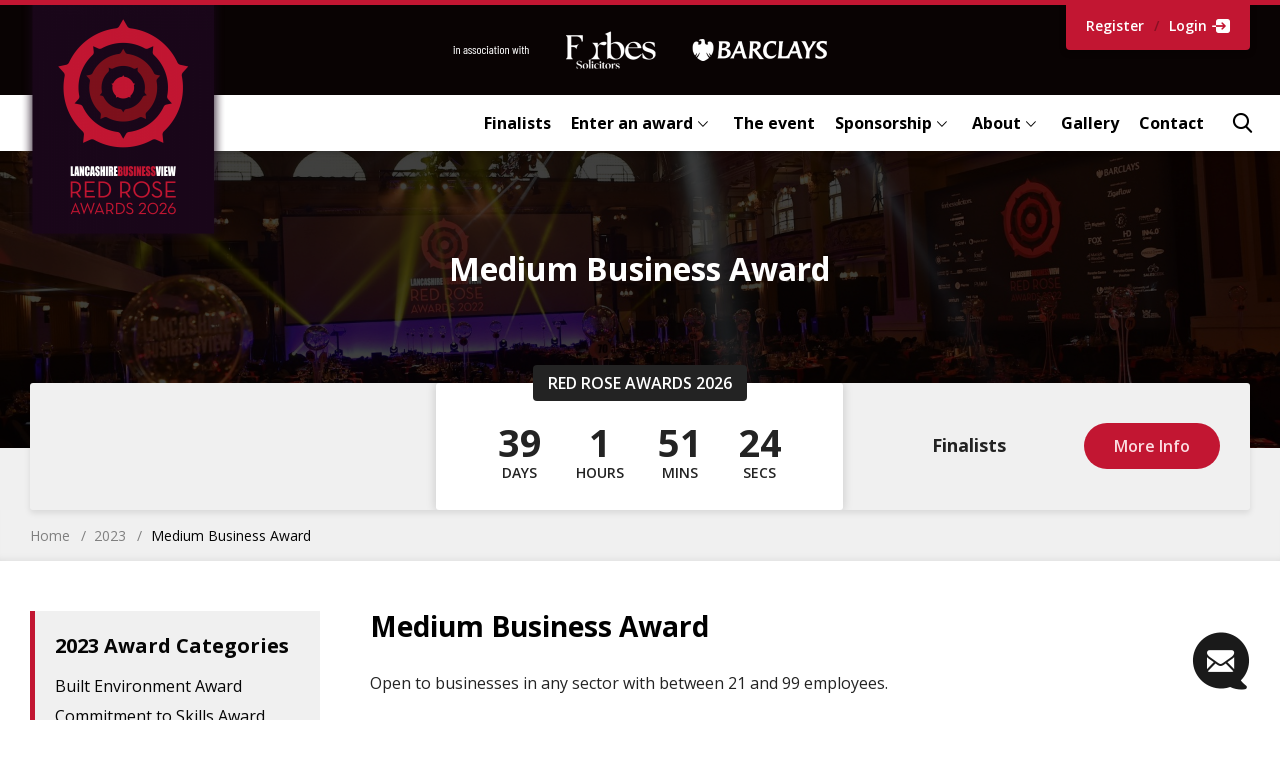

--- FILE ---
content_type: text/html; charset=UTF-8
request_url: https://www.redroseawards.co.uk/2023/medium-business-award
body_size: 15489
content:
<!DOCTYPE html>
<!--[if lt IE 9]> <html class="no-js lt-ie9 lt-ie10" lang="en" prefix="og: http://ogp.me/ns# article: http://ogp.me/ns/article#"> <![endif]-->
<!--[if IE 9]> <html class="no-js ie9 lt-ie10" lang="en" prefix="og: http://ogp.me/ns# article: http://ogp.me/ns/article#"> <![endif]-->
<!--[if (gt IE 9)|!(IE)]<!--><html class="no-js" lang="en" prefix="og: http://ogp.me/ns# article: http://ogp.me/ns/article#"><!--<![endif]-->

<head>

    <meta charset="utf-8" />
    <meta name="viewport" content="width=device-width, initial-scale=1.0" />

    <title>Medium Business Award | Red Rose Awards</title>
            <meta name="description" content="Open to businesses in any sector with between 21 and 99 employees.">
        
            <link rel="canonical" href="https://www.redroseawards.co.uk/2023/medium-business-award" />
    
                        <meta property="fb:app_id" content="335918716570799">
                    <meta property="og:description" content="Open to businesses in any sector with between 21 and 99 employees.">
                    <meta property="og:image" content="https://www.redroseawards.co.uk/redroseawards/dist/assets/ui/og-image.jpg?1668592686">
                    <meta property="og:locale" content="en_GB">
                    <meta property="og:site_name" content="Red Rose Awards">
                    <meta property="og:title" content="Medium Business Award">
                    <meta property="og:type" content="website">
                    <meta property="og:url" content="https://www.redroseawards.co.uk/2023/medium-business-award">
                    <meta name="twitter:card" content="summary_large_image">
                    <meta name="twitter:creator" content="@redroseawards">
                    <meta name="twitter:description" content="Open to businesses in any sector with between 21 and 99 employees.">
                    <meta name="twitter:domain" content="www.redroseawards.co.uk/">
                    <meta name="twitter:image" content="https://www.redroseawards.co.uk/redroseawards/dist/assets/ui/twitter-image.jpg?1668592682">
                    <meta name="twitter:image:alt" content="Red Rose Awards">
                    <meta name="twitter:site" content="@redroseawards">
                    <meta name="twitter:title" content="Medium Business Award">
                    <meta name="twitter:url" content="https://www.redroseawards.co.uk/2023/medium-business-award">
            
    
        <meta name="csrf-token" content="z0Fjg63L82VZorAhaHGncYIgdQwMNyLzyaa3XfsB">

        <link rel="apple-touch-icon" sizes="57x57" href="https://www.redroseawards.co.uk/redroseawards/dist/assets/favicons/apple-touch-icon-57x57.png">
    <link rel="apple-touch-icon" sizes="60x60" href="https://www.redroseawards.co.uk/redroseawards/dist/assets/favicons/apple-touch-icon-60x60.png">
    <link rel="apple-touch-icon" sizes="72x72" href="https://www.redroseawards.co.uk/redroseawards/dist/assets/favicons/apple-touch-icon-72x72.png">
    <link rel="apple-touch-icon" sizes="76x76" href="https://www.redroseawards.co.uk/redroseawards/dist/assets/favicons/apple-touch-icon-76x76.png">
    <link rel="apple-touch-icon" sizes="114x114" href="https://www.redroseawards.co.uk/redroseawards/dist/assets/favicons/apple-touch-icon-114x114.png">
    <link rel="apple-touch-icon" sizes="120x120" href="https://www.redroseawards.co.uk/redroseawards/dist/assets/favicons/apple-touch-icon-120x120.png">
    <link rel="apple-touch-icon" sizes="144x144" href="https://www.redroseawards.co.uk/redroseawards/dist/assets/favicons/apple-touch-icon-144x144.png">
    <link rel="apple-touch-icon" sizes="152x152" href="https://www.redroseawards.co.uk/redroseawards/dist/assets/favicons/apple-touch-icon-152x152.png">
    <link rel="apple-touch-icon" sizes="180x180" href="https://www.redroseawards.co.uk/redroseawards/dist/assets/favicons/apple-touch-icon-180x180.png">
    <link rel="icon" type="image/png" href="https://www.redroseawards.co.uk/redroseawards/dist/assets/favicons/android-chrome-192x192.png" sizes="192x192">
    <link rel="icon" type="image/png" href="https://www.redroseawards.co.uk/redroseawards/dist/assets/favicons/favicon-32x32.png" sizes="32x32">
    <link rel="icon" type="image/png" href="https://www.redroseawards.co.uk/redroseawards/dist/assets/favicons/favicon-16x16.png" sizes="16x16">
    <link rel="manifest" href="https://www.redroseawards.co.uk/redroseawards/dist/assets/favicons/manifest.json">
    <link rel="mask-icon" href="https://www.redroseawards.co.uk/redroseawards/dist/assets/favicons/safari-pinned-tab.svg" color="#1fc8f4">
    <link rel="shortcut icon" href="https://www.redroseawards.co.uk/redroseawards/dist/assets/favicons/favicon.ico">
    <meta name="msapplication-TileColor" content="#da532c">
    <meta name="msapplication-TileImage" content="https://www.redroseawards.co.uk/redroseawards/dist/assets/favicons/mstile-144x144.png">
    <meta name="msapplication-config" content="https://www.redroseawards.co.uk/redroseawards/dist/assets/favicons/browserconfig.xml">
    <meta name="theme-color" content="#ffffff">

        <link rel="stylesheet" href="https://www.redroseawards.co.uk/redroseawards/dist/assets/css/app.css?1621261595">

            <style>

    
    .top-banner {
        background-image: url('https://www.redroseawards.co.uk/images/640x360/0x0-0x0/galleries/2022/dsc5261.jpg');
    }

    
    @media  only screen and (min-width: 40.063em) {
        .top-banner {
            background-image: url('https://www.redroseawards.co.uk/images/1920x600/0x0-0x0/galleries/2022/dsc5261.jpg');
        }
    }

</style>
            <!--[if IE]>
    <meta http-equiv="X-UA-Compatible" content="IE=edge,chrome=1">
    <![endif]-->

        <!--[if (lt IE 9)|(IE 9)]>
    <link rel="stylesheet" href="https://www.redroseawards.co.uk/redroseawards/dist/assets/css/lt-ie10-blessed2.css?1571145015">
    <link rel="stylesheet" href="https://www.redroseawards.co.uk/redroseawards/dist/assets/css/lt-ie10-blessed1.css?1571145015">
    <link rel="stylesheet" href="https://www.redroseawards.co.uk/redroseawards/dist/assets/css/lt-ie10.css?1621261596">
    <![endif]-->

        <!--[if lt IE 9]>
    <script type="text/javascript" src="https://www.redroseawards.co.uk/redroseawards/dist/assets/js/ie8/jquery.js?1621261621"></script>
    <script type="text/javascript" src="https://www.redroseawards.co.uk/redroseawards/dist/assets/js/ie8/foundation.js?1621261621"></script>
    <script src="//s3.amazonaws.com/nwapi/nwmatcher/nwmatcher-1.2.5-min.js"></script>
    <script src="//html5base.googlecode.com/svn-history/r38/trunk/js/selectivizr-1.0.3b.js"></script>
    <script src="//oss.maxcdn.com/libs/respond.js/1.4.2/respond.min.js"></script>
    <script src="/redroseawards/dist/assets/js/vendor/classList.min.js"></script>
    <![endif]-->

        <script>
        window.Laravel = {"csrfToken":"z0Fjg63L82VZorAhaHGncYIgdQwMNyLzyaa3XfsB"}    </script>

        	
	
    <script>(function(w,d,s,l,i){w[l]=w[l]||[];w[l].push({'gtm.start':
    new Date().getTime(),event:'gtm.js'});var f=d.getElementsByTagName(s)[0],
    j=d.createElement(s),dl=l!='dataLayer'?'&l='+l:'';j.async=true;j.src=
    'https://www.googletagmanager.com/gtm.js?id='+i+dl;f.parentNode.insertBefore(j,f);
    })(window,document,'script','dataLayer','GTM-5GNCXLWH');</script>

        <script>
        (function(h,o,t,j,a,r){
            h.hj=h.hj||function(){(h.hj.q=h.hj.q||[]).push(arguments)};
            h._hjSettings={hjid:745129,hjsv:6};
            a=o.getElementsByTagName('head')[0];
            r=o.createElement('script');r.async=1;
            r.src=t+h._hjSettings.hjid+j+h._hjSettings.hjsv;
            a.appendChild(r);
        })(window,document,'https://static.hotjar.com/c/hotjar-','.js?sv=');
    </script>

</head>

<body id="body" class="index-page">
	
    <noscript><iframe src="https://www.googletagmanager.com/ns.html?id=GTM-5GNCXLWH" height="0" width="0" style="display:none;visibility:hidden"></iframe></noscript>

        <a class="a11y-skip-link show-on-focus button colour-white" href="/2023/medium-business-award#content">Skip to Content</a>

        <a class="a11y-skip-link show-on-focus button colour-white" href="/2023/medium-business-award#main-menu">Skip to Main Menu</a><div class="mobile-header top-0 left-0 width-100 line-height-1 hide-large-up">

		<a href="/" title="Home" class="mobile-logo">
					<img src="https://www.redroseawards.co.uk/images/252x212/0x0-0x0/2026/web-rra-logos/rra26-logo252x212.png" alt="Rra26 Logo252x212" />
			</a>

	<div class="table width-100 height-100 relative z-index-2">

				<div class="table-cell width-100 text-center">
							<a href="https://www.redroseawards.co.uk/sponsorship" title="More about sponsors" class="inline-block margin-l5-negative">
					<img src="https://www.redroseawards.co.uk/images/300x100/0x0-0x0/rra25/sponsors/rra25-website-header-300x100.png" alt="RRA25 Website Header 300x100" class="mobile-supporter" />
				</a>
					</div>

				<div class="table-cell padding-l15">
			<a href="#" class="right-off-canvas-toggle mobile-menu-button block">
				<i class="fi fi-menu block"></i>
				<span class="visually-hidden">Open Menu</span>
			</a>
		</div>

	</div>

</div>

<div id="top"></div>

<div class="off-canvas-wrap" data-offcanvas>

	<div class="inner-wrap">

		<div class="page-container">

						<header class="main-header headroom-element fixed top-0 left-0 width-100 none block-large-up">

				<div class="header-stripe relative"></div>

				<div class="header-supporter-bar text-center">
					<div class="row relative">

						<div class="column relative z-index-2 padding-y5">

														<a href="/" title="Home | Red Rose Awards" class="main-logo block absolute width-100">
																	<img src="https://www.redroseawards.co.uk/images/544x492/0x0-0x0/2026/web-rra-logos/rra26-logo544x492.png" alt="Rra26 Logo544x492" class="width-100 font-size-0" />
															</a>

														<div class="main-supporter">
																	<a href="https://www.redroseawards.co.uk/sponsorship" title="More about sponsors" class="inline-block">
										<img src="https://www.redroseawards.co.uk/images/920x160/920x160-0x0/rra25/sponsors/rra25-website-header.png" alt="RRA25 Website Header" class="main-supporter-image font-size-0" />
									</a>
															</div>

						</div>

												<div class="fixed-button button padding-0 absolute right-0">

							
																<a href="https://www.redroseawards.co.uk/login" class="table colour-white padding-x20 padding-y15">
									<span class="table-cell">Register</span>
									<span class="table-cell padding-x10 colour-black rgba-3">/</span>
									<span class="table-cell padding-r5">Login</span>
									<span class="table-cell"><i class="fi fi-login block font-size-18"></i></span>
								</a>

							
						</div>

					</div>
				</div>

				<div class="main-navigation text-right line-height-1 font-size-0">

					<div class="row padding-r10">
						<div class="column inner padding-r0">

							<nav id="main-menu" class="dropdown-menu nowrap">
																<ul class="simple-list inline-list padding-l15">

																		
										<li class="inline-block vertical-middle">
											<a href="https://www.redroseawards.co.uk/event/finalists" class="block font-size-16">
												Finalists
											</a>
																					</li>

									
										<li class="has-dropdown js-hover inline-block vertical-middle">
											<a href="https://www.redroseawards.co.uk/enter-an-award" class="block font-size-16">
												Enter an award
											</a>
																							<div class="dropdown font-size-16 wrap">
													<ul class="simple-list">
																													<li>
																<a href="https://www.redroseawards.co.uk/enter-an-award">
																	The categories
																</a>
															</li>
																													<li>
																<a href="https://www.redroseawards.co.uk/why-you-should-enter">
																	Why should I enter?
																</a>
															</li>
																													<li>
																<a href="https://www.redroseawards.co.uk/entry-process">
																	Entry process
																</a>
															</li>
																													<li>
																<a href="https://www.redroseawards.co.uk/judging">
																	Judging
																</a>
															</li>
																											</ul>
												</div>
																					</li>

									
										<li class="inline-block vertical-middle">
											<a href="https://www.redroseawards.co.uk/event" class="block font-size-16">
												The event
											</a>
																					</li>

									
										<li class="has-dropdown js-hover inline-block vertical-middle">
											<a href="https://www.redroseawards.co.uk/sponsorship" class="block font-size-16">
												Sponsorship
											</a>
																							<div class="dropdown font-size-16 wrap">
													<ul class="simple-list">
																													<li>
																<a href="https://www.redroseawards.co.uk/become-a-sponsor">
																	Become a sponsor
																</a>
															</li>
																											</ul>
												</div>
																					</li>

									
										<li class="has-dropdown js-hover inline-block vertical-middle">
											<a href="https://www.redroseawards.co.uk/about" class="block font-size-16">
												About
											</a>
																							<div class="dropdown font-size-16 wrap">
													<ul class="simple-list">
																													<li>
																<a href="https://www.redroseawards.co.uk/event/key-dates">
																	Key dates
																</a>
															</li>
																													<li>
																<a href="https://www.redroseawards.co.uk/history">
																	History
																</a>
															</li>
																													<li>
																<a href="https://www.redroseawards.co.uk/news">
																	News
																</a>
															</li>
																													<li>
																<a href="https://www.redroseawards.co.uk/faqs">
																	FAQs
																</a>
															</li>
																													<li>
																<a href="https://www.redroseawards.co.uk/event/testimonials">
																	Testimonials
																</a>
															</li>
																											</ul>
												</div>
																					</li>

									
										<li class="inline-block vertical-middle">
											<a href="https://www.redroseawards.co.uk/gallery" class="block font-size-16">
												Gallery
											</a>
																					</li>

									
										<li class="inline-block vertical-middle">
											<a href="https://www.redroseawards.co.uk/contact" class="block font-size-16">
												Contact
											</a>
																					</li>

									
																											<li class="inline-block vertical-middle">
										<a href="#" data-show-header-search title="Search" class="search-toggle block">
											<i class="fi fi-search font-size-20 block line-height-1"></i>
											<span class="visually-hidden">Open Search</span>
										</a>
									</li>
									
								</ul>
															</nav>

						</div>
					</div>

															<div data-header-search style="display: none;" class="header-search z-index-2 absolute top-0 left-0 width-100 height-100 text-right">
						<div class="table width-100 height-100">
							<div class="table-cell">

								<form id="header-search" action="https://www.redroseawards.co.uk/search" class="row padding-r10">
									<div class="column padding-r0">

										<label for="header-search-input" class="visually-hidden">Search</label>
										<input data-header-search-input type="search" id="header-search-input" name="term" placeholder="Search..." />

										<button type="submit" title="Search Site">
											<i class="fi fi-search font-size-20 block line-height-1"></i>
											<span class="visually-hidden">Search Site</span>
										</button>

										<button data-close-header-search title="Close Search" class="close-search transparent hover-fade fade-8">
											<i class="fi fi-close font-size-20 block line-height-1 colour-black rgba-3"></i>
											<span class="visually-hidden">Close Search</span>
										</button>

									</div>
								</form>

							</div>
						</div>

					</div>
					
				</div>

			</header>

						<div id="content"></div>


    <div class="top-banner background-cover background-center padding-y50 text-center background colour-off-black">
    <div class="inner row padding-y50-large-up">
        <div class="column medium-11 large-10 medium-centered padding-x30-small-only">

                            <h2 class="banner-title colour-white margin-b30 margin-b50-medium-up padding-b10-large-up">
                    Medium Business Award                </h2>
            
        </div>
    </div>
</div>
    <div class="countdown-block relative text-center font-size-0 line-height-1">
    <div class="row">
        <div class="column padding-x5-small-only">

            <div class="countdown-bar relative z-index-2">

                                <div data-countdown-title class="countdown-title absolute z-index-4">
                    <span class="inner inline-block padding-x15 padding-y10 radius uppercase font-size-16 font-weight-600">
                        Red Rose Awards 2026 
                    </span>
                </div>

                <div class="table-large-up width-100 overflow-hidden">

                                        <div class="supporter-cell desktop-supporter none inline-block-medium-up table-cell-large-up vertical-middle medium-6 large-4 padding-x30 padding-y15">

                        
                    </div>

                                        <div class="time-cell relative inline-block-medium-up table-cell-large-up vertical-middle medium-6 large-4 padding-x15 padding-x30-large-up padding-y20 padding-y25-medium-up padding-y30-large-up">

                                                <div data-countdown="2026-03-12 18:00:00" class="inner relative z-index-2 table width-100 font-size-38 line-height-1 font-weight-700 padding-t10 margin-0-auto">
                            <div class="table-cell small-3">
                                <div data-countdown="day">39</div>
                                <div class="font-size-14 font-weight-600 uppercase margin-t5">Days</div>
                            </div>
                            <div class="table-cell small-3">
                                <div data-countdown="hour">1</div>
                                <div class="font-size-14 font-weight-600 uppercase margin-t5">Hours</div>
                            </div>
                            <div class="table-cell small-3">
                                <div data-countdown="min">51</div>
                                <div class="font-size-14 font-weight-600 uppercase margin-t5">Mins</div>
                            </div>
                            <div class="table-cell small-3">
                                <div data-countdown="sec">31</div>
                                <div class="font-size-14 font-weight-600 uppercase margin-t5">Secs</div>
                            </div>
                        </div>

                                                <div data-complete-message="#RRA26" style="display:none;" class="countdown-end-message z-index-3 absolute top-0 left-0 width-100 height-100 text-center padding-x30 background colour-white radius">
                            <div class="table width-100 height-100">
                                <div class="table-cell vertical-middle font-weight-700">
                                    <span data-message-text></span>
                                </div>
                            </div>
                        </div>

                    </div>

                                        <div class="supporter-cell mobile-supporter hide-medium-up padding-x25 padding-y20 radius-b margin-t2-negative">

                        
                    </div>

                                        <div class="action-cell none table-cell-large-up vertical-middle small-12 large-4 padding-x30 padding-r40-xlarge-up padding-y30 padding-y20-medium-up padding-y10-large-up medium-text-left large-text-center">

                        <div class="table-medium-up width-100">
                            <div class="table-cell-medium-up vertical-middle width-100 font-size-18 fixed-font-size font-weight-700 line-height-1pt3 padding-r20-medium-up margin-b20-small-only">
                                Finalists
                            </div>
                                                        <div class="table-cell-medium-up vertical-middle">
                                <a href="https://www.redroseawards.co.uk/news/general-news/revealed-our-2026-red-rose-awards-finalists" class="button round colour-primary font-weight-600 margin-0 nowrap">More Info</a>
                            </div>
                                                    </div>

                    </div>

                </div>

            </div>

        </div>
    </div>
</div>

    <div class="breadcrumbs padding-y15 padding-y20-large-up- font-size-14">
    <div class="row">
        <div class="column">

                            <ul class="simple-list inline-list inline-list-dividers colour-grey">
                                                                        <li><a href="https://www.redroseawards.co.uk" class="colour-grey underline-on-hover">Home</a></li>
                                                                                                <li><a href="https://www.redroseawards.co.uk/2023" class="colour-grey underline-on-hover">2023</a></li>
                                                                                                <li class="colour-off-black">Medium Business Award</li>
                                                            </ul>
            
        </div>
    </div>
</div>
    <div class="award-detail row padding-y30 padding-y50-large-up">

        <div class="column large-9 large-push-3 margin-b20 padding-l40-large-up">

            <div class="award-title-bar table-medium-up width-100 margin-b20 margin-b30-medium-up ">

                <div class="table-cell-medium-up vertical-middle medium-7 xlarge-8 margin-b25 padding-r30-medium-up">

                    <div class="table">
                                                <div class="table-cell vertical-top">
                            <h1 class="colour-black line-height-1pt1 font-weight-700 margin-0">Medium Business Award</h1>
                        </div>
                    </div>

                </div>

                
            </div>

            <div class="cms-content margin-b30 margin-b40-medium-up">

                <p>Open to businesses in any sector with between 21 and 99 employees.</p>
<h4>Category criteria</h4>
<p>Lancashire businesses continue to face and meet new challenges while servicing customer needs and securing new opportunities.</p>
<p>Every business has a story to tell, and these are the stories Red Rose Awards wants to hear and share.</p>
<p>Tell us yours!</p>
<p>The winner of this award will be able to demonstrate their 2022 achievements in terms of their own measures of success.</p>
<p>Growth is a typical measure but this year we are as interested in hearing how businesses have changed to meet the challenges – and opportunities.</p>
<p>Judges will also be interested in how you are investing and developing new products, services, techniques, skills and processes to meet changing demands; and how you are maintaining and increasing your operations in established and new markets.</p>
<h4>Notes:</h4>
<ul>
<li>Businesses with 21 to 99 full time (or full time equivalent) employees are eligible.</li>
<li>Judges are looking for businesses with a great story to tell, whatever the sector they operate in.</li>
</ul>

            </div>

            
            <hr class="none block-large-up margin-t20 margin-b0 border-t1 colour-grey-lightest" />

                            <div class="faq-block row padding-t40 padding-b30 padding-y30-medium-up margin-b10">
    <div class="column margin-y20-large-up">

        <div class="table width-100 line-height-1 margin-b50 padding-b20">
            <div class="table-cell">
                <a href="https://www.redroseawards.co.uk/faqs" title="View all FAQs" class="underlined-title colour-black font-size-28 font-weight-700 margin-0">FAQs</a>
            </div>
            <div class="table-cell text-right">
                <a href="https://www.redroseawards.co.uk/faqs" title="View all FAQs" class="inline-block colour-black font-weight-700">
                    <span class="table">
                        <span class="table-cell padding-r5">
                            <span class="thick-underline">View all</span>
                        </span>
                        <span class="table-cell">
                            <i class="fi fi-arrow-right block line-height-1 font-size-12"></i>
                        </span>
                    </span>
                </a>
            </div>
        </div>

        <div class="accordion-group radius overflow-hidden">
                            <div data-accordion class="accordion">
                    <a href="#faq-0-1" data-accordion-title title="Toggle Answer" class="accordion-title">
                        <div class="title-text">
                            When do the Awards open for entry?
                        </div>
                    </a>
                    <div id="#faq-0-1" class="accordion-content">
                        <p>Entries are now open! Start yours <a href="https://www.redroseawards.co.uk/enter-an-award">here</a></p>
                    </div>
                </div>
                            <div data-accordion class="accordion">
                    <a href="#faq-1-2" data-accordion-title title="Toggle Answer" class="accordion-title">
                        <div class="title-text">
                            When is the closing date for entries?
                        </div>
                    </a>
                    <div id="#faq-1-2" class="accordion-content">
                        <p>Entries for Red Rose Awards 2026 will close at midnight on Friday, 5 December 2025.</p>
                    </div>
                </div>
                            <div data-accordion class="accordion">
                    <a href="#faq-2-3" data-accordion-title title="Toggle Answer" class="accordion-title">
                        <div class="title-text">
                            What are the Red Rose Award&#039;s categories?
                        </div>
                    </a>
                    <div id="#faq-2-3" class="accordion-content">
                        <p>A full list of award categories are available on <a href="https://www.redroseawards.co.uk/2018">the categories</a> page.</p>
                    </div>
                </div>
                            <div data-accordion class="accordion">
                    <a href="#faq-3-4" data-accordion-title title="Toggle Answer" class="accordion-title">
                        <div class="title-text">
                            How many categories can I enter?
                        </div>
                    </a>
                    <div id="#faq-3-4" class="accordion-content">
                        <p>Each business can enter up to three different award categories.</p>
                    </div>
                </div>
                            <div data-accordion class="accordion">
                    <a href="#faq-4-5" data-accordion-title title="Toggle Answer" class="accordion-title">
                        <div class="title-text">
                            What makes a company eligible to enter the awards?
                        </div>
                    </a>
                    <div id="#faq-4-5" class="accordion-content">
                        <p>To be eligible, your business must be based within the current Lancashire county boundaries. For clarity, this means you must pay business rates in one of the following district or unitary boroughs:</p>
<ul>
<li>Blackburn with Darwen</li>
<li>Blackpool</li>
<li>Burnley</li>
<li>Chorley</li>
<li>Fylde</li>
<li>Hyndburn</li>
<li>Lancaster</li>
<li>Pendle</li>
<li>Preston</li>
<li>Ribble Valley</li>
<li>Rossendale</li>
<li>South Ribble</li>
<li>West Lancashire</li>
<li>Wyre</li>
</ul>
                    </div>
                </div>
                            <div data-accordion class="accordion">
                    <a href="#faq-5-6" data-accordion-title title="Toggle Answer" class="accordion-title">
                        <div class="title-text">
                            What are the Red Rose Award rules?
                        </div>
                    </a>
                    <div id="#faq-5-6" class="accordion-content">
                        <p>The following rules apply –</p>
<ul>
<li>The organisers reserve the right to amend or remove award categories</li>
<li>The organisers reserve the right to re-assign an entry to another category</li>
<li>Entrants acknowledge and agree that material from entry forms may be used in the event brochure and other marketing materials</li>
<li>Entrants should mark as confidential any elements of their entry they do not wish to be used for the event brochure or other marketing materials</li>
<li>Decisions of judges are final and no correspondence will be entered in to.</li>
</ul>
                    </div>
                </div>
                            <div data-accordion class="accordion">
                    <a href="#faq-6-7" data-accordion-title title="Toggle Answer" class="accordion-title">
                        <div class="title-text">
                            How do I enter the Awards?
                        </div>
                    </a>
                    <div id="#faq-6-7" class="accordion-content">
                        <p>To enter the awards, you must create an online account. This will allow you to view all award categories and entry forms.</p>
<p>You can work on your entries online by signing in to the system and saving them as drafts until you are ready to submit. You can then use your account to track your progress through the entry process.</p>
<p><a href="https://www.redroseawards.co.uk/login">Click here to register your account now.</a></p>
                    </div>
                </div>
                            <div data-accordion class="accordion">
                    <a href="#faq-7-9" data-accordion-title title="Toggle Answer" class="accordion-title">
                        <div class="title-text">
                            Do I have to stick to the word count limits?
                        </div>
                    </a>
                    <div id="#faq-7-9" class="accordion-content">
                        <p>Yes. You will be unable to exceed the word count limit when you enter your submission into our online entry forms.</p>
                    </div>
                </div>
                            <div data-accordion class="accordion">
                    <a href="#faq-8-10" data-accordion-title title="Toggle Answer" class="accordion-title">
                        <div class="title-text">
                            What help is available when entering the Awards?
                        </div>
                    </a>
                    <div id="#faq-8-10" class="accordion-content">
                        <p>Throughout the entry form you will see an ‘info’ icon next to certain questions. Here we’ve included further information to support you in completing your entry so make sure you hover over the icon to view this.</p>
<p>You can also get help from our Entry Support Partner, <strong><a href="https://www.redroseawards.co.uk/sponsorship/viva">Viva</a></strong>. Who has created a free guide to help you put together a submission that truly stands out. Click <strong><a href="https://www.vivapr.co.uk/rra-award-entry-support-partner/">here</a></strong> to download your guide.</p>
<p>Alternatively, you can get access to Viva's exclusive podcast episode, 'Writing Award Entries', by completing a quick form <a href="https://www.vivapr.co.uk/rra-award-entry-support-partner/">here</a>.</p>
<p>Should you have further questions please call the Lancashire Business View team on 01254 297870 email <a href="mailto:events@lancashirebusinessview.co.uk">events@lancashirebusinessview.co.uk</a></p>
                    </div>
                </div>
                            <div data-accordion class="accordion">
                    <a href="#faq-9-11" data-accordion-title title="Toggle Answer" class="accordion-title">
                        <div class="title-text">
                            What happens when I submit my entry?
                        </div>
                    </a>
                    <div id="#faq-9-11" class="accordion-content">
                        <p>The online system will show that you have entered the awards once you click submit. You will also receive a confirmation email.</p>
                    </div>
                </div>
                            <div data-accordion class="accordion">
                    <a href="#faq-10-12" data-accordion-title title="Toggle Answer" class="accordion-title">
                        <div class="title-text">
                            Do I have to pay to enter the Awards?
                        </div>
                    </a>
                    <div id="#faq-10-12" class="accordion-content">
                        <p>No. The Red Rose Awards are free to enter.</p>
                    </div>
                </div>
                            <div data-accordion class="accordion">
                    <a href="#faq-11-13" data-accordion-title title="Toggle Answer" class="accordion-title">
                        <div class="title-text">
                            When does the Award Judging take place?
                        </div>
                    </a>
                    <div id="#faq-11-13" class="accordion-content">
                        <p>Once entries have closed, all written submissions are scrutinised by our judges and finalists are announced on 19 January 2026.</p>
<p>Interviews will take place on 4 and 5 February 2026. These dates cannot be changed and we advise to mark them in your calendar now!</p>
                    </div>
                </div>
                            <div data-accordion class="accordion">
                    <a href="#faq-12-16" data-accordion-title title="Toggle Answer" class="accordion-title">
                        <div class="title-text">
                            What format does the interview take?
                        </div>
                    </a>
                    <div id="#faq-12-16" class="accordion-content">
                        <p>Each interview will last 20 minutes. Following a brief introduction you will have a maximum of 10 minutes for your presentation to the judges, followed by 10 minutes of Q&amp;A from the judges.</p>
<p>You can be as creative as you like with your presentation. It is your choice whether to bring 'props' or equipment to support you in sharing your business story with our judges.</p>
<p>There are no laptops or screens provided in the interviews. If you would like to display something you will need to bring everything with you and set it up when you enter the interview room.</p>
                    </div>
                </div>
                            <div data-accordion class="accordion">
                    <a href="#faq-13-14" data-accordion-title title="Toggle Answer" class="accordion-title">
                        <div class="title-text">
                            When will the finalists be announced?
                        </div>
                    </a>
                    <div id="#faq-13-14" class="accordion-content">
                        <p>All finalists will be notified on Monday 19 January 2026 by email.</p>
<p>The information will also be available on the website and through our social media channels.</p>
<p>Finalists will be invited to meet a judging panel for interview on 4 or 5 February 2026. If we cannot hold the interviews live, these will be conducted online.</p>
                    </div>
                </div>
                    </div>

    </div>
</div>
            
                            <h3 class="underlined-title colour-black font-size-26 font-weight-700 margin-t40 margin-b50">Previous Winners of this Award</h3>
                <div class="previous-awards margin-b40">
                    <div class="table font-weight-700 margin-b20">
        <div class="table-cell vertical-top padding-r10">
            <i class="fi fi-trophy colour-primary font-size-34 fixed-font-size block line-height-1 margin-t5"></i>
        </div>
        <div class="table-cell vertical-top line-height-1pt3">
            <p class="colour-primary margin-b2 font-weight-700">2022 Award Winners</p>
            Strongdor
        </div>
    </div>
    
            <div class="table font-weight-700 margin-b20">
        <div class="table-cell vertical-top padding-r10">
            <i class="fi fi-trophy colour-primary font-size-34 fixed-font-size block line-height-1 margin-t5"></i>
        </div>
        <div class="table-cell vertical-top line-height-1pt3">
            <p class="colour-primary margin-b2 font-weight-700">2021 Award Winners</p>
            Connect 2 Cleanrooms
        </div>
    </div>
    
            <div class="table font-weight-700 margin-b20">
        <div class="table-cell vertical-top padding-r10">
            <i class="fi fi-trophy colour-primary font-size-34 fixed-font-size block line-height-1 margin-t5"></i>
        </div>
        <div class="table-cell vertical-top line-height-1pt3">
            <p class="colour-primary margin-b2 font-weight-700">2020 Award Winners</p>
            Spiroflow
        </div>
    </div>
    
            <div class="table font-weight-700 margin-b20">
        <div class="table-cell vertical-top padding-r10">
            <i class="fi fi-trophy colour-primary font-size-34 fixed-font-size block line-height-1 margin-t5"></i>
        </div>
        <div class="table-cell vertical-top line-height-1pt3">
            <p class="colour-primary margin-b2 font-weight-700">2019 Award Winners</p>
            Flavour Warehouse / Vampire Vape
        </div>
    </div>
    
            <div class="table font-weight-700 margin-b20">
        <div class="table-cell vertical-top padding-r10">
            <i class="fi fi-trophy colour-primary font-size-34 fixed-font-size block line-height-1 margin-t5"></i>
        </div>
        <div class="table-cell vertical-top line-height-1pt3">
            <p class="colour-primary margin-b2 font-weight-700">2018 Award Winners</p>
            AluFoldDirect
        </div>
    </div>
    
            <div class="table font-weight-700 margin-b20">
        <div class="table-cell vertical-top padding-r10">
            <i class="fi fi-trophy colour-primary font-size-34 fixed-font-size block line-height-1 margin-t5"></i>
        </div>
        <div class="table-cell vertical-top line-height-1pt3">
            <p class="colour-primary margin-b2 font-weight-700">2017 Award Winners</p>
            VetPlus
        </div>
    </div>
    
            <div class="table font-weight-700 margin-b20">
        <div class="table-cell vertical-top padding-r10">
            <i class="fi fi-trophy colour-primary font-size-34 fixed-font-size block line-height-1 margin-t5"></i>
        </div>
        <div class="table-cell vertical-top line-height-1pt3">
            <p class="colour-primary margin-b2 font-weight-700">2016 Award Winners</p>
            Lovania Nurseries
        </div>
    </div>
    
            <div class="table font-weight-700 margin-b20">
        <div class="table-cell vertical-top padding-r10">
            <i class="fi fi-trophy colour-primary font-size-34 fixed-font-size block line-height-1 margin-t5"></i>
        </div>
        <div class="table-cell vertical-top line-height-1pt3">
            <p class="colour-primary margin-b2 font-weight-700">2015 Award Winners</p>
            Prefix Systems
        </div>
    </div>
    
            <div class="table font-weight-700 margin-b20">
        <div class="table-cell vertical-top padding-r10">
            <i class="fi fi-trophy colour-primary font-size-34 fixed-font-size block line-height-1 margin-t5"></i>
        </div>
        <div class="table-cell vertical-top line-height-1pt3">
            <p class="colour-primary margin-b2 font-weight-700">2014 Award Winners</p>
            Connect 2 Cleanrooms Ltd
        </div>
    </div>
    
            <div class="table font-weight-700 margin-b20">
        <div class="table-cell vertical-top padding-r10">
            <i class="fi fi-trophy colour-primary font-size-34 fixed-font-size block line-height-1 margin-t5"></i>
        </div>
        <div class="table-cell vertical-top line-height-1pt3">
            <p class="colour-primary margin-b2 font-weight-700">2013 Award Winners</p>
            Denwa Communications
        </div>
    </div>
    
            <div class="table font-weight-700 margin-b20">
        <div class="table-cell vertical-top padding-r10">
            <i class="fi fi-trophy colour-primary font-size-34 fixed-font-size block line-height-1 margin-t5"></i>
        </div>
        <div class="table-cell vertical-top line-height-1pt3">
            <p class="colour-primary margin-b2 font-weight-700">2012 Award Winners</p>
            Cherrytree Bakery ltd
        </div>
    </div>
    
            <div class="table font-weight-700 margin-b20">
        <div class="table-cell vertical-top padding-r10">
            <i class="fi fi-trophy colour-primary font-size-34 fixed-font-size block line-height-1 margin-t5"></i>
        </div>
        <div class="table-cell vertical-top line-height-1pt3">
            <p class="colour-primary margin-b2 font-weight-700">2011 Award Winners</p>
            ACDC
        </div>
    </div>
    
    
    
    
    
    
    
    
    
    
    
    
    
                </div>
            
        </div>

        <div class="column large-3 large-pull-9">
            <div class="sidebar-content row">

                                    <div class="column medium-6 large-12">
                        <ul class="sidebar-list simple-list block background colour-off-white padding-r20 padding-t20 padding-b10 margin-b20">

        <li class="padding-l20 font-size-20 font-weight-700 margin-b15">2023 Award Categories</li>
    
            <li class="padding-l20 margin-b10 line-height-1pt3">
                            <a href="https://www.redroseawards.co.uk/2023/built-environment-award">Built Environment Award</a>
                    </li>
            <li class="padding-l20 margin-b10 line-height-1pt3">
                            <a href="https://www.redroseawards.co.uk/2023/commitment-to-skills-award">Commitment to Skills Award</a>
                    </li>
            <li class="padding-l20 margin-b10 line-height-1pt3">
                            <a href="https://www.redroseawards.co.uk/2023/customer-service-award">Customer Service Award </a>
                    </li>
            <li class="padding-l20 margin-b10 line-height-1pt3">
                            <a href="https://www.redroseawards.co.uk/2023/design-award">Design Award</a>
                    </li>
            <li class="padding-l20 margin-b10 line-height-1pt3">
                            <a href="https://www.redroseawards.co.uk/2023/digital-award">Digital Award</a>
                    </li>
            <li class="padding-l20 margin-b10 line-height-1pt3">
                            <a href="https://www.redroseawards.co.uk/2023/employer-award">Employer of the Year Award</a>
                    </li>
            <li class="padding-l20 margin-b10 line-height-1pt3">
                            <a href="https://www.redroseawards.co.uk/2023/environmental-social-and-governance-award">Environmental, Social and Governance Award </a>
                    </li>
            <li class="padding-l20 margin-b10 line-height-1pt3">
                            <a href="https://www.redroseawards.co.uk/2023/export-award">Export Award </a>
                    </li>
            <li class="padding-l20 margin-b10 line-height-1pt3">
                            <a href="https://www.redroseawards.co.uk/2023/family-business-award">Family Business Award</a>
                    </li>
            <li class="padding-l20 margin-b10 line-height-1pt3">
                            <a href="https://www.redroseawards.co.uk/2023/health-wellbeing-award">Health and Wellbeing Award</a>
                    </li>
            <li class="padding-l20 margin-b10 line-height-1pt3">
                            <a href="https://www.redroseawards.co.uk/2023/large-business-award">Large Business Award</a>
                    </li>
            <li class="padding-l20 margin-b10 line-height-1pt3">
                            <a href="https://www.redroseawards.co.uk/2023/made-in-lancs-award">Made in Lancashire Award</a>
                    </li>
            <li class="padding-l20 margin-b10 line-height-1pt3 active">
                            <a href="https://www.redroseawards.co.uk/2023/medium-business-award">Medium Business Award</a>
                    </li>
            <li class="padding-l20 margin-b10 line-height-1pt3">
                            <a href="https://www.redroseawards.co.uk/2023/micro-business-award">Micro Business Award</a>
                    </li>
            <li class="padding-l20 margin-b10 line-height-1pt3">
                            <a href="https://www.redroseawards.co.uk/2023/new-business-award">New Business Award</a>
                    </li>
            <li class="padding-l20 margin-b10 line-height-1pt3">
                            <a href="https://www.redroseawards.co.uk/2023/not-for-profit-award">Not-for-profit Award</a>
                    </li>
            <li class="padding-l20 margin-b10 line-height-1pt3">
                            <a href="https://www.redroseawards.co.uk/2023/professional-services-award">Professional Services Award</a>
                    </li>
            <li class="padding-l20 margin-b10 line-height-1pt3">
                            <a href="https://www.redroseawards.co.uk/2023/scale-up-award">Scale-up Award</a>
                    </li>
            <li class="padding-l20 margin-b10 line-height-1pt3">
                            <a href="https://www.redroseawards.co.uk/2023/small-business-award">Small Business Award</a>
                    </li>
            <li class="padding-l20 margin-b10 line-height-1pt3">
                            <a href="https://www.redroseawards.co.uk/2023/tourism-leisure-hospitality-award">Tourism, Leisure and Hospitality Award</a>
                    </li>
            <li class="padding-l20 margin-b10 line-height-1pt3">
                            <a href="https://www.redroseawards.co.uk/2023/transformation-award">Transformation Award</a>
                    </li>
    
</ul>

                                                    <ul class="sidebar-list simple-list block background colour-off-white padding-r20 padding-t20 padding-b10 margin-b20">

        <li class="padding-l20 font-size-20 font-weight-700 margin-b15">2023 Anointed Awards</li>
    
            <li class="padding-l20 margin-b10 line-height-1pt3">
                            <a href="https://www.redroseawards.co.uk/2023/lancashire-business-view-award">Lancashire Business View Award</a>
                    </li>
    
</ul>
                                            </div>
                
                <div class="column medium-6 large-12">
                    <a href="https://www.redroseawards.co.uk/become-a-sponsor" class="sidebar-cta text-cta block margin-b20 text-center padding-x30 padding-y50 background-cover background-center font-size-26 font-weight-600 colour-white" style="background-image: url('https://www.redroseawards.co.uk/images/640x268/0x0-0x0/sidebar-ctas/sidebar-cta-sponsor-bg.jpg');">
            <span>Become a Sponsor</span>
        </a>

    
    
    
        <a href="https://www.redroseawards.co.uk/history" class="sidebar-cta button table background colour-primary margin-b20 padding-0 text-left">
            <span class="table-cell width-100 font-size-24 padding-25">
                History of the Red Rose Awards
            </span>
            <span class="table-cell background colour-black rgba-1 padding-15">
                <i class="fi fi-arrow-right block line-height-1 font-size-22"></i>
            </span>
        </a>

    
                </div>

            </div>
        </div>

    </div>

        

<footer class="site-footer text-center font-size-0 line-height-1" style="background-color:#380608;">

    
            <div class="partner-bar">
            <div class="row padding-0">
                <div class="column padding-0">

                    <div class="table width-100">

                                                    <div class="association-partner table-cell vertical-top  small-12 border-0  height-100 padding-x15 padding-y20 padding-y50-medium-up">

                                <div class="font-size-12 colour-white margin-t10 margin-b20 margin-b30-medium-up">In association with</div>

                                                                    <a href="https://www.redroseawards.co.uk/sponsorship/forbes-solicitors" title="Forbes Solicitors" class="inline-block vertical-middle margin-x15 hover-fade fade-5">
                                                                                    <img src="https://www.redroseawards.co.uk/images/336x160/0x0-0x0/rra25/sponsors/forbes-logo-2024white-2.png" alt="Forbes Logo 2024White 2" class="supporter-logo " />
                                                                            </a>
                                                                    <a href="https://www.redroseawards.co.uk/sponsorship/barclays" title="Barclays" class="inline-block vertical-middle margin-x15 hover-fade fade-5">
                                                                                    <img src="https://www.redroseawards.co.uk/images/336x160/336x160-0x0/sponsors/2018/2-white-logos/sponsor-barclays.png" alt="" class="supporter-logo " />
                                                                            </a>
                                
                            </div>
                        
                        
                    </div>

                </div>
            </div>
        </div>
    
    
            <div class="supporter-bar padding-y20 padding-y50-medium-up">
            <div class="row colour-white">

                <div class="font-size-12 column margin-t20 margin-b30 margin-b50-medium-up">
                    Sponsored by
                </div>

                <div class="column font-size-0">
                                            <a href="https://www.redroseawards.co.uk/sponsorship/bae-systems" title="BAE Systems" class="inline-block vertical-middle small-6 medium-4 large-2 padding-x5 margin-b10 margin-b30-medium-up hover-fade fade-5">
                                                            <img src="https://www.redroseawards.co.uk/images/336x160/0x0-0x0/rra25/sponsors/bae-systemswhite.png" alt="BAE Systems" class="supporter-logo" />
                                                    </a>
                                            <a href="https://www.redroseawards.co.uk/sponsorship/httpsbigtankcouk" title="Bigtank" class="inline-block vertical-middle small-6 medium-4 large-2 padding-x5 margin-b10 margin-b30-medium-up hover-fade fade-5">
                                                            <img src="https://www.redroseawards.co.uk/images/336x160/0x0-0x0/sponsors/2020/bigtank/rra20-336x160bigtank.png" alt="Bigtank" class="supporter-logo" />
                                                    </a>
                                            <a href="https://www.redroseawards.co.uk/sponsorship/burnley-football-club" title="Burnley Football Club" class="inline-block vertical-middle small-6 medium-4 large-2 padding-x5 margin-b10 margin-b30-medium-up hover-fade fade-5">
                                                            <img src="https://www.redroseawards.co.uk/images/336x160/0x0-0x0/sponsors/2023/burnley-football-club-logo.png" alt="Burnley Football Club" class="supporter-logo" />
                                                    </a>
                                            <a href="https://www.redroseawards.co.uk/sponsorship/brabners" title="Brabners" class="inline-block vertical-middle small-6 medium-4 large-2 padding-x5 margin-b10 margin-b30-medium-up hover-fade fade-5">
                                                            <img src="https://www.redroseawards.co.uk/images/336x160/0x0-0x0/rra25/sponsors/new-final-25-brabnerswhite.png" alt="Brabners" class="supporter-logo" />
                                                    </a>
                                            <a href="https://www.redroseawards.co.uk/sponsorship/brysdales" title="Brysdales" class="inline-block vertical-middle small-6 medium-4 large-2 padding-x5 margin-b10 margin-b30-medium-up hover-fade fade-5">
                                                            <img src="https://www.redroseawards.co.uk/images/336x160/0x0-0x0/rra25/sponsors/brysdaleswhitenew.png" alt="Brysdales" class="supporter-logo" />
                                                    </a>
                                            <a href="https://www.redroseawards.co.uk/sponsorship/rbcbrewin-dolphin" title="RBC Brewin Dolphin" class="inline-block vertical-middle small-6 medium-4 large-2 padding-x5 margin-b10 margin-b30-medium-up hover-fade fade-5">
                                                            <img src="https://www.redroseawards.co.uk/images/336x160/1400x667-0x0/rra25/new-rbc-brewin-dolphinwhite.png" alt="RBC Brewin Dolphin" class="supporter-logo" />
                                                    </a>
                                            <a href="https://www.redroseawards.co.uk/sponsorship/chorley-council" title="Chorley Borough Council" class="inline-block vertical-middle small-6 medium-4 large-2 padding-x5 margin-b10 margin-b30-medium-up hover-fade fade-5">
                                                            <img src="https://www.redroseawards.co.uk/images/336x160/0x0-0x0/sponsors/upload-images/rra22-336x160-chorleycouncil.png" alt="Chorley Borough Council" class="supporter-logo" />
                                                    </a>
                                            <a href="https://www.redroseawards.co.uk/sponsorship/community-foundation-for-lancashire" title="Community Foundation for Lancashire" class="inline-block vertical-middle small-6 medium-4 large-2 padding-x5 margin-b10 margin-b30-medium-up hover-fade fade-5">
                                                            <img src="https://www.redroseawards.co.uk/images/336x160/0x0-0x0/sponsors/2019/white-logos/wrra19-336x160communityfoundation.png" alt="Community Foundation for Lancashire" class="supporter-logo" />
                                                    </a>
                                            <a href="https://www.redroseawards.co.uk/sponsorship/dandm-creative" title="D&amp;M Creative" class="inline-block vertical-middle small-6 medium-4 large-2 padding-x5 margin-b10 margin-b30-medium-up hover-fade fade-5">
                                                            <img src="https://www.redroseawards.co.uk/images/336x160/0x0-0x0/rra25/sponsors/dm-logowhite.png" alt="D&amp;M Creative" class="supporter-logo" />
                                                    </a>
                                            <a href="https://www.redroseawards.co.uk/sponsorship/farleys-solicitors" title="Farleys Solicitors" class="inline-block vertical-middle small-6 medium-4 large-2 padding-x5 margin-b10 margin-b30-medium-up hover-fade fade-5">
                                                            <img src="https://www.redroseawards.co.uk/images/336x160/0x0-0x0/2024-assets/farleys.png" alt="Farleys Solicitors" class="supporter-logo" />
                                                    </a>
                                            <a href="https://www.redroseawards.co.uk/sponsorship/harrison-drury" title="Harrison Drury" class="inline-block vertical-middle small-6 medium-4 large-2 padding-x5 margin-b10 margin-b30-medium-up hover-fade fade-5">
                                                            <img src="https://www.redroseawards.co.uk/images/336x160/0x0-0x0/sponsors/2018/2-white-logos/harrisondrury-white.png" alt="Harrison Drury" class="supporter-logo" />
                                                    </a>
                                            <a href="https://www.redroseawards.co.uk/sponsorship/high-court-enforcement-group" title="High Court Enforcement Group" class="inline-block vertical-middle small-6 medium-4 large-2 padding-x5 margin-b10 margin-b30-medium-up hover-fade fade-5">
                                                            <img src="https://www.redroseawards.co.uk/images/336x160/0x0-0x0/rra25/sponsors/hce-groupwhite-1.png" alt="High Court Enforcement Group" class="supporter-logo" />
                                                    </a>
                                            <a href="https://www.redroseawards.co.uk/sponsorship/marketing-lancashire" title="Marketing Lancashire" class="inline-block vertical-middle small-6 medium-4 large-2 padding-x5 margin-b10 margin-b30-medium-up hover-fade fade-5">
                                                            <img src="https://www.redroseawards.co.uk/images/336x160/0x0-0x0/sponsors/2019/white-logos/wrra19-336x160marketinglancashire-new.png" alt="Marketing Lancashire" class="supporter-logo" />
                                                    </a>
                                            <a href="https://www.redroseawards.co.uk/sponsorship/menzies-llp" title="Menzies LLP" class="inline-block vertical-middle small-6 medium-4 large-2 padding-x5 margin-b10 margin-b30-medium-up hover-fade fade-5">
                                                            <img src="https://www.redroseawards.co.uk/images/336x160/0x0-0x0/rra25/sponsors/newmenzieswhite.png" alt="Menzies LLP" class="supporter-logo" />
                                                    </a>
                                            <a href="https://www.redroseawards.co.uk/sponsorship/merchandise4impact" title="Merchandise4Impact" class="inline-block vertical-middle small-6 medium-4 large-2 padding-x5 margin-b10 margin-b30-medium-up hover-fade fade-5">
                                                            <img src="https://www.redroseawards.co.uk/images/336x160/0x0-0x0/2026/sponsors/merchandise4impactlogo-white.png" alt="Merchandise4Impact" class="supporter-logo" />
                                                    </a>
                                            <a href="https://www.redroseawards.co.uk/sponsorship/napthens-group" title="Napthens Group" class="inline-block vertical-middle small-6 medium-4 large-2 padding-x5 margin-b10 margin-b30-medium-up hover-fade fade-5">
                                                            <img src="https://www.redroseawards.co.uk/images/336x160/0x0-0x0/rra25/sponsors/napthens-group-logo-transparent-300ppiwhite-1.png" alt="Napthens Group" class="supporter-logo" />
                                                    </a>
                                            <a href="https://www.redroseawards.co.uk/sponsorship/park-hall-hotel-and-spa" title="Park Hall Hotel &amp; Spa" class="inline-block vertical-middle small-6 medium-4 large-2 padding-x5 margin-b10 margin-b30-medium-up hover-fade fade-5">
                                                            <img src="https://www.redroseawards.co.uk/images/336x160/0x0-0x0/2026/sponsors/park-hall-resortwhite.png" alt="Park Hall Hotel &amp; Spa" class="supporter-logo" />
                                                    </a>
                                            <a href="https://www.redroseawards.co.uk/sponsorship/pds-engineering" title="PDS Engineering " class="inline-block vertical-middle small-6 medium-4 large-2 padding-x5 margin-b10 margin-b30-medium-up hover-fade fade-5">
                                                            <img src="https://www.redroseawards.co.uk/images/336x160/0x0-0x0/sponsors/2023/rra23-pds.png" alt="PDS Engineering " class="supporter-logo" />
                                                    </a>
                                            <a href="https://www.redroseawards.co.uk/sponsorship/peter-scott-printers" title="Peter Scott Printers" class="inline-block vertical-middle small-6 medium-4 large-2 padding-x5 margin-b10 margin-b30-medium-up hover-fade fade-5">
                                                            <img src="https://www.redroseawards.co.uk/images/336x160/0x0-0x0/sponsors/2018/2-white-logos/sponsor-logo-psp.png" alt="Peter Scott Printers" class="supporter-logo" />
                                                    </a>
                                            <a href="https://www.redroseawards.co.uk/sponsorship/piercebusinessadvisoryaccountancygroup" title="Pierce Business Advisory &amp; Accountancy Group" class="inline-block vertical-middle small-6 medium-4 large-2 padding-x5 margin-b10 margin-b30-medium-up hover-fade fade-5">
                                                            <img src="https://www.redroseawards.co.uk/images/336x160/0x0-0x0/rra22-pierce.png" alt="Pierce Business Advisory &amp; Accountancy Group" class="supporter-logo" />
                                                    </a>
                                            <a href="https://www.redroseawards.co.uk/sponsorship/pmm" title="PM+M" class="inline-block vertical-middle small-6 medium-4 large-2 padding-x5 margin-b10 margin-b30-medium-up hover-fade fade-5">
                                                            <img src="https://www.redroseawards.co.uk/images/336x160/0x0-0x0/sponsors/2021/rra21-336x160-pmm-1.png" alt="PM+M" class="supporter-logo" />
                                                    </a>
                                            <a href="https://www.redroseawards.co.uk/sponsorship/porschecentresboltonpreston" title="Porsche Centres Bolton &amp; Preston" class="inline-block vertical-middle small-6 medium-4 large-2 padding-x5 margin-b10 margin-b30-medium-up hover-fade fade-5">
                                                            <img src="https://www.redroseawards.co.uk/images/336x160/1400x667-0x0/2026/sponsors/porschewhite.png" alt="Porsche Centres Bolton &amp; Preston" class="supporter-logo" />
                                                    </a>
                                            <a href="https://www.redroseawards.co.uk/sponsorship/sales-geeklancashire" title="Sales Geek Lancashire" class="inline-block vertical-middle small-6 medium-4 large-2 padding-x5 margin-b10 margin-b30-medium-up hover-fade fade-5">
                                                            <img src="https://www.redroseawards.co.uk/images/336x160/0x0-0x0/2026/sponsors/sales-geek-lancswhite.png" alt="Sales Geek Lancashire" class="supporter-logo" />
                                                    </a>
                                            <a href="https://www.redroseawards.co.uk/sponsorship/rsm" title="RSM" class="inline-block vertical-middle small-6 medium-4 large-2 padding-x5 margin-b10 margin-b30-medium-up hover-fade fade-5">
                                                            <img src="https://www.redroseawards.co.uk/images/336x160/0x0-0x0/sponsors/2018/2-white-logos/rra18rsm.png" alt="RSM" class="supporter-logo" />
                                                    </a>
                                            <a href="https://www.redroseawards.co.uk/sponsorship/rosebud" title="Rosebud" class="inline-block vertical-middle small-6 medium-4 large-2 padding-x5 margin-b10 margin-b30-medium-up hover-fade fade-5">
                                                            <img src="https://www.redroseawards.co.uk/images/336x160/0x0-0x0/2026/sponsors/rosebudwhite.png" alt="Rosebud" class="supporter-logo" />
                                                    </a>
                                            <a href="https://www.redroseawards.co.uk/sponsorship/shout-connect" title="Shout Connect " class="inline-block vertical-middle small-6 medium-4 large-2 padding-x5 margin-b10 margin-b30-medium-up hover-fade fade-5">
                                                            <img src="https://www.redroseawards.co.uk/images/336x160/0x0-0x0/sponsors/2023/rra23-shout.png" alt="Shout Connect " class="supporter-logo" />
                                                    </a>
                                            <a href="https://www.redroseawards.co.uk/sponsorship/skiddle" title="Skiddle" class="inline-block vertical-middle small-6 medium-4 large-2 padding-x5 margin-b10 margin-b30-medium-up hover-fade fade-5">
                                                            <img src="https://www.redroseawards.co.uk/images/336x160/0x0-0x0/2026/sponsors/skiddlewhite.png" alt="Skiddle" class="supporter-logo" />
                                                    </a>
                                            <a href="https://www.redroseawards.co.uk/sponsorship/sowena-group" title="Sowena Group" class="inline-block vertical-middle small-6 medium-4 large-2 padding-x5 margin-b10 margin-b30-medium-up hover-fade fade-5">
                                                            <img src="https://www.redroseawards.co.uk/images/336x160/1400x667-0x0/rra25/sponsors/sowena-groupwhite.png" alt="Sowena Group" class="supporter-logo" />
                                                    </a>
                                            <a href="https://www.redroseawards.co.uk/sponsorship/the-fun-experts" title="The Fun Experts" class="inline-block vertical-middle small-6 medium-4 large-2 padding-x5 margin-b10 margin-b30-medium-up hover-fade fade-5">
                                                            <img src="https://www.redroseawards.co.uk/images/336x160/0x0-0x0/sponsors/2021/rra21-336x160-funexperts-1.png" alt="The Fun Experts" class="supporter-logo" />
                                                    </a>
                                            <a href="https://www.redroseawards.co.uk/sponsorship/the-royal-dyche" title="The Royal Dyche " class="inline-block vertical-middle small-6 medium-4 large-2 padding-x5 margin-b10 margin-b30-medium-up hover-fade fade-5">
                                                            <img src="https://www.redroseawards.co.uk/images/336x160/1400x667-0x0/2026/sponsors/the-royal-dychewhite.png" alt="The Royal Dyche " class="supporter-logo" />
                                                    </a>
                                            <a href="https://www.redroseawards.co.uk/sponsorship/trident" title="Trident" class="inline-block vertical-middle small-6 medium-4 large-2 padding-x5 margin-b10 margin-b30-medium-up hover-fade fade-5">
                                                            <img src="https://www.redroseawards.co.uk/images/336x160/0x0-0x0/2026/sponsors/trident-white-new.png" alt="Trident" class="supporter-logo" />
                                                    </a>
                                            <a href="https://www.redroseawards.co.uk/sponsorship/tss-infrastructure-services-t-sumner-smith-ltd" title="TSS Infrastructure  Services (T Sumner Smith Ltd ) " class="inline-block vertical-middle small-6 medium-4 large-2 padding-x5 margin-b10 margin-b30-medium-up hover-fade fade-5">
                                                            <img src="https://www.redroseawards.co.uk/images/336x160/1400x667-0x0/2026/sponsors/new-tss-infrastructurewhite.png" alt="TSS Infrastructure  Services (T Sumner Smith Ltd ) " class="supporter-logo" />
                                                    </a>
                                            <a href="https://www.redroseawards.co.uk/sponsorship/university-of-lancashire" title="University of  Lancashire" class="inline-block vertical-middle small-6 medium-4 large-2 padding-x5 margin-b10 margin-b30-medium-up hover-fade fade-5">
                                                            <img src="https://www.redroseawards.co.uk/images/336x160/0x0-0x0/2026/sponsors/university-of-lancashirewhite.png" alt="University of  Lancashire" class="supporter-logo" />
                                                    </a>
                                            <a href="https://www.redroseawards.co.uk/sponsorship/viva" title="Viva" class="inline-block vertical-middle small-6 medium-4 large-2 padding-x5 margin-b10 margin-b30-medium-up hover-fade fade-5">
                                                            <img src="https://www.redroseawards.co.uk/images/336x160/0x0-0x0/rra25/sponsors/vivawhite.png" alt="Viva" class="supporter-logo" />
                                                    </a>
                                            <a href="https://www.redroseawards.co.uk/sponsorship/warden-construction" title="Warden Construction" class="inline-block vertical-middle small-6 medium-4 large-2 padding-x5 margin-b10 margin-b30-medium-up hover-fade fade-5">
                                                            <img src="https://www.redroseawards.co.uk/images/336x160/0x0-0x0/2026/sponsors/wardenwhite.png" alt="Warden Construction" class="supporter-logo" />
                                                    </a>
                                    </div>

            </div>
        </div>
    

























    
    <div class="organiser-bar padding-t40 padding-b30 padding-b40-medium-up">
        <div class="row">
            <div class="column">

                <div class="font-size-12 margin-b10 text-white" style="color:#fff">Brought to you by:</div>

                <a href="https://www.lancashirebusinessview.co.uk/" target="_blank" class="inline-block vertical-middle hover-fade fade-6 relative">
                    <img src="/images/logos/lbv-footer-logo.png" alt="Lancashire Business View Logo" width="500">
                </a>

            </div>
        </div>
    </div>

    <div class="copyright-bar padding-y25 font-size-0 line-height-1">
        <div class="row">
            <div class="column colour-grey-dark">
                                <span class="block inline-block-medium-up vertical-middle font-size-13">
                                    &copy; Red Rose Awards 2026 | <a href="https://www.redroseawards.co.uk/privacy-policy" class="colour-grey-dark underline-on-hover">Privacy Policy</a>
                                </span>
            </div>
        </div>
    </div>

</footer>

</div>

<a href="#top" data-back-to-top data-smooth-scroll title="Back to Top" style="display: none;" class="back-to-top button circle colour-black rgba-6 fixed">
    <i class="fi fi-arrow-top font-size-20 block line-height-1 colour-white"></i>
    <span class="visually-hidden">Back to Top</span>
</a>


<a href="https://www.redroseawards.co.uk/contact" data-floating-contact="mobile" title="Send Message" class="mobile-floating-contact fixed block hide-large-up">
        <i class="fi fi-stack block line-height-1">
            <i class="fi fi-stack-icon fi-message block"></i>
            <i class="fi fi-stack-icon fi-message-email block colour-white"></i>
        </i>
        <span class="visually-hidden">Send Message</span>
    </a>

        <a href="" data-floating-contact="desktop" class="desktop-floating-contact fixed none block-large-up">
        <i class="fi fi-stack block line-height-1">
            <i class="fi fi-stack-icon fi-message block"></i>
            <i class="message-icon fi fi-stack-icon fi-message-email block colour-white"></i>
        </i>
        <span class="visually-hidden">Send Message</span>
    </a>

        <div data-floating-contact-form class="floating-contact-form hide-medium-down">

        <div class="text-center">
            <h3 class="font-size-18 margin-b10">Got a question?</h3>
            <p class="font-size-14 margin-b15">Simply fill out the form below and we will get back to you as soon as we can.</p>
        </div>

        <form data-custom-form data-form="floatingContactForm" id="floating-contact-form">

            <input type="hidden" name="_token" value="z0Fjg63L82VZorAhaHGncYIgdQwMNyLzyaa3XfsB">

            <input name="form_id" type="hidden" value="1">
            <input name="page_url" type="hidden" value="https://www.redroseawards.co.uk/2023/medium-business-award">

            <div class="visually-hidden">
                <input class="honeypot" autocomplete="off" name="website" type="text" value="">
            </div>

            <div data-loading class="absolute top-0 left-0 width-100 height-100 opacity-8" style="display: none; z-index: 3;">
                <div class="table background colour-white width-100 height-100">
                    <div class="colour-black text-center table-cell width-100 height-100">
                        <span class="font-size-14 colour-grey">Sending&hellip;</span>
                    </div>
                </div>
            </div>

            <span data-alert data-alert-error class="alert-box alert font-size-14 line-height-1pt2 margin-b10 padding-l10 padding-y10 padding-r20" style="display: none;">
                Please correct any errors.
                <a href="" class="close padding-r0">&times;</a>
            </span>
            <span data-alert data-alert-success class="alert-box success  font-size-14 line-height-1pt2 margin-b10 padding-r20" style="display: none;">
                Thanks for your message.
                <a href="" class="close padding-r0">&times;</a>
            </span>

            <div data-field-wrap>

                <div data-field="your_name" class="margin-b15">
                    <label for="fcf-name" class="font-size-14 font-weight-600 margin-b1">Name</label>
                    <input type="text" id="fcf-name" name="your_name" class="margin-b0" required />
                </div>

                <div data-field="email_address" class="margin-b15">
                    <label for="fcf-email" class="font-size-14 font-weight-600 margin-b1">Email Address</label>
                    <input type="email" id="fcf-email" name="email_address" class="margin-b0" required />
                </div>

                <div data-field="message" class="margin-b15">
                    <label for="fcf-message" class="font-size-14 font-weight-600 margin-b1">Message</label>
                    <textarea id="fcf-message" name="message" class="margin-b0" required></textarea>
                </div>

                <div id="form-floatingContactForm-recaptcha-div" data-sitekey="6LeXozQUAAAAAP6ub7fCzelUIIb3YgWZ5_tICEez" data-callback="onSubmitInvisibleRecaptchaFloatingForm" data-size="invisible"></div>
                <button type="submit" class="font-size-14 font-weight-600 padding-x30 padding-y15 colour-primary round margin-0">Send Message</button>

            </div>

        </form>

    </div>

                
<aside aria-hidden="true" class="right-off-canvas-menu hide-on-print">
    <div class="off-canvas-nav-wrap relative">
        <nav>
            <ul class="off-canvas-list">

                                                    <li>
                        <a href="https://www.redroseawards.co.uk/search" class="search-button">
                                    <span class="table">
                                        <span class="table-cell padding-r10">
                                            <i class="fi fi-search block line-height-1"></i>
                                        </span>
                                        <span class="table-cell">
                                            Search
                                        </span>
                                    </span>
                        </a>
                    </li>
                
                                                                                        <li>
                                <a href="https://www.redroseawards.co.uk/event/finalists">
                                    Finalists
                                </a>
                            </li>
                                                                                                <li class="has-dropdown relative">
                                <span data-dropdown-toggle class="dropdown-toggle block absolute top-0 right-0 cursor-pointer"></span>
                                <a href="https://www.redroseawards.co.uk/enter-an-award" data-dropdown-link>
                                    Enter an award
                                </a>
                                <ul class="dropdown simple-list">
                                                                            <li>
                                            <a href="https://www.redroseawards.co.uk/enter-an-award">
                                                The categories
                                            </a>
                                        </li>
                                                                            <li>
                                            <a href="https://www.redroseawards.co.uk/why-you-should-enter">
                                                Why should I enter?
                                            </a>
                                        </li>
                                                                            <li>
                                            <a href="https://www.redroseawards.co.uk/entry-process">
                                                Entry process
                                            </a>
                                        </li>
                                                                            <li>
                                            <a href="https://www.redroseawards.co.uk/judging">
                                                Judging
                                            </a>
                                        </li>
                                                                    </ul>
                            </li>
                                                                                                <li>
                                <a href="https://www.redroseawards.co.uk/event">
                                    The event
                                </a>
                            </li>
                                                                                                <li class="has-dropdown relative">
                                <span data-dropdown-toggle class="dropdown-toggle block absolute top-0 right-0 cursor-pointer"></span>
                                <a href="https://www.redroseawards.co.uk/sponsorship" data-dropdown-link>
                                    Sponsorship
                                </a>
                                <ul class="dropdown simple-list">
                                                                            <li>
                                            <a href="https://www.redroseawards.co.uk/become-a-sponsor">
                                                Become a sponsor
                                            </a>
                                        </li>
                                                                    </ul>
                            </li>
                                                                                                <li class="has-dropdown relative">
                                <span data-dropdown-toggle class="dropdown-toggle block absolute top-0 right-0 cursor-pointer"></span>
                                <a href="https://www.redroseawards.co.uk/about" data-dropdown-link>
                                    About
                                </a>
                                <ul class="dropdown simple-list">
                                                                            <li>
                                            <a href="https://www.redroseawards.co.uk/event/key-dates">
                                                Key dates
                                            </a>
                                        </li>
                                                                            <li>
                                            <a href="https://www.redroseawards.co.uk/history">
                                                History
                                            </a>
                                        </li>
                                                                            <li>
                                            <a href="https://www.redroseawards.co.uk/news">
                                                News
                                            </a>
                                        </li>
                                                                            <li>
                                            <a href="https://www.redroseawards.co.uk/faqs">
                                                FAQs
                                            </a>
                                        </li>
                                                                            <li>
                                            <a href="https://www.redroseawards.co.uk/event/testimonials">
                                                Testimonials
                                            </a>
                                        </li>
                                                                    </ul>
                            </li>
                                                                                                <li>
                                <a href="https://www.redroseawards.co.uk/gallery">
                                    Gallery
                                </a>
                            </li>
                                                                                                <li>
                                <a href="https://www.redroseawards.co.uk/contact">
                                    Contact
                                </a>
                            </li>
                                                            
                                
                                        <li>
                        <a href="https://www.redroseawards.co.uk/login" class="login-button button colour-primary margin-0">
                                        <span class="table">
                                            <span class="table-cell padding-r5">
                                                <i class="fi fi-login font-size-18 block line-height-1"></i>
                                            </span>
                                            <span class="table-cell">
                                                Login
                                            </span>
                                            <span class="table-cell padding-x5 colour-black rgba-5">
                                                /
                                            </span>
                                            <span class="table-cell">
                                                Register
                                            </span>
                                        </span>
                        </a>
                    </li>

                
            </ul>
        </nav>
    </div>
</aside>
<a class="exit-off-canvas">
    <span class="visually-hidden">Close Menu</span>
</a>

</div></div>



<link href="https://fonts.googleapis.com/css?family=Open+Sans:400,600,700" rel="stylesheet">

<script src="//ajax.googleapis.com/ajax/libs/jquery/1.10.1/jquery.min.js?ver=3.9.1"></script>
<script src="https://www.redroseawards.co.uk/redroseawards/dist/assets/js/vendor/foundation.js?1621261622"></script>
<script src="https://www.redroseawards.co.uk/redroseawards/dist/assets/js/vendor/foundation.offcanvas.js?1621261622"></script>
<script src="https://www.redroseawards.co.uk/redroseawards/dist/assets/js/vendor/foundation.reveal.js?1621261622"></script>

<script src="https://www.redroseawards.co.uk/redroseawards/dist/assets/js/vendor/modernizr.js?1621261623"></script>
<script src="https://www.redroseawards.co.uk/redroseawards/dist/assets/js/vendor/jquery.matchHeight-min.js?1621261622"></script>
<script src="https://www.redroseawards.co.uk/redroseawards/dist/assets/js/vendor/slick.min.js?1621261623"></script>
<script src="https://www.redroseawards.co.uk/redroseawards/dist/assets/js/vendor/jquery.form.js?1621261622"></script><script src="https://www.redroseawards.co.uk/redroseawards/dist/assets/js/vendor/headroom.min.js?1621261622"></script>
<script src="https://www.redroseawards.co.uk/redroseawards/dist/assets/js/vendor/jquery.countdown.min.js?1621261622"></script>

<script src="https://www.redroseawards.co.uk/redroseawards/dist/assets/js/app.js?1621261614"></script>

    <script src="https://www.google.com/recaptcha/api.js" async defer></script>

<script>
    $(document).ready( function(){

        $(document).on('submit', '[data-custom-form]', function (evt) {

            evt.preventDefault();
            evt.stopPropagation();

            var $form = $(this);

            if ($form.data('submitted') === true) {
                // Previously submitted - don't submit again
                return false;
            } else {
                // Mark it so that the next submit can be ignored
                $form.data('submitted', true);
            }

                        // If the form has no Recaptcha Callback flag set, or the flag is set to false, we need to manually trigger
        // the recaptcha functionality.
            if( typeof( $form.data('recaptcha-callback' ) ) == 'undefined' || !$form.data('recaptcha-callback') ) {

                // We also need to record the widget ID so that we can have multiple forms on 1 page.
                // So, if we've logged it against the form
                if (typeof( $form.data('recaptcha-widget-id') ) != 'undefined') {
                    // Get the widget ID
                    var widget_id = $form.data('recaptcha-widget-id');
                }
                // Else, we need to render the Recaptcha element
                else {
                    // So get the recaptcha div
                    var form_id = $form.data('form');
                    var recaptcha_div_id = 'form-' + form_id + '-recaptcha-div';
                    var $recaptcha_div = $form.find('#' + recaptcha_div_id);
                    // And render Recaptcha, getting the widget ID
                    var widget_id = grecaptcha.render(recaptcha_div_id, {
                        'sitekey': $recaptcha_div.data('sitekey'),
                        'callback': eval($recaptcha_div.data('callback')),
                        'size': 'invisible'
                    });
                    // And register the ID against the form
                    $form.data('recaptcha-widget-id', widget_id);
                }

                // Now we can reset the recaptcha widget
                grecaptcha.reset(widget_id);
                // And execute it
                grecaptcha.execute(widget_id);

                // We need to mark the form as 'unsubmitted' so that it can get past the condition above
                $form.data('submitted', false);
                // And return false to let Recaptcha do it's stuff, calling our callback function
                return false;
            } else {
                // Else the form has been submitted, and Recaptcha has been triggered to execute.
                // Reset the flag so that we can call Recaptcha again on the next submission.
                $form.data('recaptcha-callback', false);
            }
            
            // Using https://github.com/malsup/form/ to allow files to be uploaded in <= IE9
        // This is basically a wrapper for jquery's ajax method
            $form.ajaxSubmit({
                url: 'https://www.redroseawards.co.uk/ajax/form_builder/custom_form_submission',
                type: 'post',

                beforeSend: function () {
                    $form.find('[data-loading]').show();
                    $form.find('.has-error .inline-error').remove();
                    $form.find('.has-error').removeClass('has-error');
                    $form.find('[data-alert]').hide();
                },

                success: function (json) {

                    // IE9 Fix (the JSON response may be a string, and be wrapped in a <textarea> element)
                    if( typeof( json ) == 'string' ){
                        json = JSON.parse( json.replace( '<textarea>', '').replace( '</textarea>', '' ) );
                    }

                    if (json.success) {

                        // Google Analytics Event Code
                        if( typeof( ga ) != 'undefined' ) {
                            var ga_category = typeof( json.ga_tracking_category ) != 'undefined' ? json.ga_tracking_category : false;
                            var ga_action = typeof( json.ga_tracking_action ) != 'undefined' ? json.ga_tracking_action : false;
                            if( ga_category && ga_action ){
                                var ga_label = typeof( json.ga_tracking_label ) != 'undefined' ? json.ga_tracking_label : false;
                                var ga_value = typeof( json.ga_tracking_value ) != 'undefined' ? json.ga_tracking_value : false;

                                if( ga_value && ga_label ){
                                    ga('send', 'event', ga_category, ga_action, ga_label, ga_value);
                                }
                                else if( ga_label ){
                                    ga('send', 'event', ga_category, ga_action, ga_label);
                                }
                                else {
                                    ga('send', 'event', ga_category, ga_action);
                                }
                            }
                        }

                        if(json.redirect){
                            window.location.href = json.redirect;
                        } else {
                            $form.find('[data-alert-success]').show();
                            $form.find('[data-field-wrap]').hide();
                        }

                    } else {

                        if( typeof( json.recaptcha_error) != 'undefined' ){
                            $form.find('[data-alert-undefined-error]').show();
                        } else {
                            $form.find('[data-alert-error]').show();
                        }

                        if (typeof json.file_error != 'undefined') {
                            // One or more of the files couldn't be uploaded, so show an additional message for this scenario
                            $form.find('[data-alert-file-error]').show();
                        }

                        if (typeof( json.error_fields ) != 'undefined') {
                            for (var field_name in json.error_fields) {
                                var message = json.error_fields[field_name];

                                var $field = $form.find('[name="' + field_name + '"]');
                                var $input_row = $field.parents('[data-field="' + field_name + '"]').first();

                                $input_row.addClass('has-error');

                                if( $input_row.parents('form').first().attr('id') != 'floating-contact-form' ) {
                                    $input_row.append('<span class="form-error inline-error">' + message + '</span>');
                                }

                            }
                        }

                    }
                },

                complete: function () {
                    $form.find('[data-loading]').hide();
                    $form.data('submitted', false);

                                        grecaptcha.reset();
                                    }

            });
        });

    });
</script>

        <script type="text/javascript">
            function onSubmitInvisibleRecaptchaFloatingForm(){
                // Our form has been submitted, so grab the form
                var $form = $('form#floating-contact-form');
                // And set that we've reached the Recaptcha callback
                $form.data('recaptcha-callback', true);
                // And submit the form, allowing the 'g-recaptcha-response' field to be POSTed
                $form.submit();
            }
        </script>
        


<script type="text/javascript">
    WebFontConfig = {
        google: { families: ['Open+Sans:400,700'] }
    };
    (function() {
        var wf = document.createElement('script');
        wf.src = ('https:' == document.location.protocol ? 'https' : 'http') +
            '://ajax.googleapis.com/ajax/libs/webfont/1.5.18/webfont.js';
        wf.type = 'text/javascript';
        wf.async = 'true';
        var s = document.getElementsByTagName('script')[0];
        s.parentNode.insertBefore(wf, s);
    })();
</script>


<script type="application/ld+json">
        {
            "@context" : "http://schema.org",
            "@type" : "Organization",
            "name" : "Red Rose Awards"
            , "description" : "The Red Rose Awards is the event where Lancashire business, commerce and industry are celebrated. It provides the best possible platforms to promote success, and to encourage trade in the county."     , "url" : "https://www.redroseawards.co.uk"
            , "logo" : "https://www.redroseawards.co.uk/redroseawards/dist/assets/ui/schema-image.png"
	             , "telephone": "01254 297870"             , "address": {
            "@type": "PostalAddress",
"streetAddress": "Red Rose Awards, East Park Lodge, East Park Road",
        "addressLocality": "Blackburn",
        "addressRegion": "Lancashire",
        "addressCountry": "United Kingdom",
        "postalCode": "BB1 8DW"
        }    ,
            "sameAs": [
                    "redroseawards"
        ]
    }
</script>

</body>
</html>

--- FILE ---
content_type: application/javascript
request_url: https://www.redroseawards.co.uk/redroseawards/dist/assets/js/app.js?1621261614
body_size: 6778
content:
var hash = window.location.hash;

//google map vars
var $window = $(window); // variable cache for a better performance
//var mapInstances = []; // stack of map instances
//var $pluginInstance;
//var marker = new Array();
//var infowindow = new Array();

var slickHeight100WindowResizeTimer;

/**
 * Foundation JavaScript
 * Documentation can be found at: http://foundation.zurb.com/docs
 */
$(document).foundation({
    offcanvas : {
        close_on_click : false
    },
    reveal : {
        animation : 'fade',
        animation_speed: 100
    }
});


$(window).load(function () {

    // Re-calc any match height slides
    if( $('.js-slick-height-100').length ) {
        $('.js-slick-height-100').each(function () {
            slickHeight100(this);
        });
    }

    // Re-calc any match height elements
    $.fn.matchHeight._update();

});


// DOM READY
$(document).ready(function() {


    /** ---- START VENDOR LIBRARY CODE ------------------------------------------------------ */


    /**
     * WINDOW SCROLL EVENTS
     */

    $(window).scroll(function () {

        var scrollPos = $(window).scrollTop();

        if (scrollPos >= 1000) {
            $('[data-back-to-top]').fadeIn(300);
        } else {
            $('[data-back-to-top]').fadeOut(300);
        }

    });


    /**
     * MATCH HEIGHT
     * Source: http://brm.io/jquery-match-height/
     */

    $.fn.matchHeight._maintainScroll = true;


    /**
     * SLICK
     * Source: http://kenwheeler.github.io/slick/
     */

    /**
     * js-slick-height-100
     */
    if( $('.js-slick-height-100').length ) {

        var slickHeight100Obj = $('.js-slick-height-100');

        slickHeight100Obj.each(function () {
            $(this).on('init', function () {
                slickHeight100(this);
            }).on('beforeChange', function(){
                slickHeight100(this);
            });
        });

        $(window).resize(function() {

            clearTimeout(slickHeight100WindowResizeTimer);
            slickHeight100WindowResizeTimer = setTimeout(function () {
                slickHeight100Obj.each(function () {
                    slickHeight100(this);
                });
            },1000);

        });

    }

    /**
     * Basic Slick
     */
    if( $('.js-slick.js-slick-init').length ){
        $('.js-slick.js-slick-init').on('init', function () {

            setTimeout(function(){
                slickHeight100();
                $.fn.matchHeight._update();
            }, 500);

        }).slick();
    }

    /**
     * Carousel Banner
     */

    var carouselBanner = $('[data-carousel-banner]');

    if( carouselBanner.length ){

        carouselBanner.on('beforeChange', function(event, slick, currentSlide, nextSlide){

            // Get next slide
            var nextSlideEl = $('[data-carousel-banner] .slide[data-slide="' + nextSlide + '"]');

            if ( nextSlideEl.hasClass('theme-dark') ) {

                // Enable dark theme (light by default)
                carouselBanner.addClass('theme-dark');

            } else {

                // Disable dark theme
                carouselBanner.removeClass('theme-dark');

            }

        });

    }


    /**
     * SMOOTH SCROLLING
     * Source: https://css-tricks.com/snippets/jquery/smooth-scrolling/
     * Description: smoooooth scollin on down to anchor minus the height od the sticky breadcrumbs.
     */
    if ($(window).width() >= 641) {
        $(function() {
            $('a[href*=#][data-smooth-scroll]:not([href=#])').click(function() {

                var stickyNavHeight = $('.main-header').height();

                if (location.pathname.replace(/^\//,'') == this.pathname.replace(/^\//,'') && location.hostname == this.hostname) {
                    var target = $(this.hash);
                    var targetHash = this.hash;

                    target = target.length ? target : $('[name=' + this.hash.slice(1) +']');
                    if (target.length) {
                        $('html,body').animate({
                            scrollTop: target.offset().top - stickyNavHeight
                        }, 1000);
                        document.location.hash = targetHash;
                        return false;
                    }

                }
            });
        });
    }


    /**
     * LAZY-LOADING GOOGLE MAPS
     * http://osvaldas.info/lazy-loading-google-maps
     */

    initSingleMaps();
    //loadMainMap();


    /** ---- START BESPOKE TEAM CODE ------------------------------------------------------ */



    /**
     * MOBILE OFF CANVAS
     */
    var navState = "closed";

    // Collapse all on page load
    $('.off-canvas-list .dropdown').hide();

    // On click/tap, if closed open dropdown, if open go to page.
    $('[data-dropdown-link]').on('click', function(e){
        e.preventDefault();

        if( $(this).parent().hasClass('open') && $(this).attr('href') != "#"){

            // Go to link
            window.location = $(this).attr('href');

        } else {
            e.preventDefault();

            // Show dropdown
            $(this).parent().addClass('open');
            $(this).parent().closest('.has-dropdown').find('.dropdown').first().slideDown();

        }

    });

    // Toggle the off canvas dropdowns by clicking the right hand arrow.
    $('[data-dropdown-toggle]').on('click', function(e){
        e.preventDefault();

        // Toggle arrow state then toggle dropdown
        $(this).parent().toggleClass('open');
        $(this).parent().closest('.has-dropdown').find('.dropdown').first().slideToggle();

    });

    // Open/Close Mobile Navigation
    $(".left-off-canvas-toggle, .right-off-canvas-toggle").on("click", function() {

        if (navState == "closed"){
            var windowTop = $(window).scrollTop();
            var headerHeight = $('.mobile-header').outerHeight();
            $(".off-canvas-nav-wrap").css("top", windowTop + headerHeight) ;
            navState = "open";
        } else {
            $('.off-canvas-list .dropdown').slideUp();
            $('[data-dropdown-link]').parent().removeClass('open');
            navState = "closed";
        }

        $(this).toggleClass("open");
    });

    $('.exit-off-canvas').click(function() {
        $('.left-off-canvas-toggle, .right-off-canvas-toggle').removeClass('open');
        $('.off-canvas-list .dropdown').slideUp();
        $('[data-dropdown-link]').parent().removeClass('open');
        navState = "closed";
    });



    // -------------------
    //    HEADER HIDE ON MOBILE INPUT FOCUS
    // -------------------

    if (Modernizr.touch) {
        $(document)
        .on('focus', 'input, textarea', function() {
            $("body").addClass('input-focus');
        })
        .on('blur', 'input, textarea', function() {
            $("body").removeClass('input-focus');
        })
    }


    /**
     * TOUCH FRIENDLY DROPDOWNS (js-hover, js-hover-delay)
     */

    if ($('.js-hover').length) {

        $('.js-hover > a').on('click', function(e) {
            e.preventDefault();

            if ($(this).parent().hasClass('open')) {

                var url = $(this).attr('href');
                if (url !== "#"){
                    window.location = url;
                }

            } else {
                $('.js-hover').removeClass('open');
                $(this).parent().addClass('open');
            }

            return false;

        });

        $('.js-hover').on('mouseenter', function() {
            //console.log('mouseenter');
            $(this).addClass('open');

        }).on('mouseleave', function() {
            //console.log('mouseleave');
            $('.js-hover').removeClass('open');

            if( ($(this).parents('.side-nav').length) && ($(this).find('.dropdown').css('position') == 'relative') ) {
                //console.log('parents side-nav && dropdown position == relative');
            } else {
                $('.js-hover').removeClass('open');
            }

        }).on('touchstart', function(){
            //console.log('touchstart');
            $(this).unbind('mouseenter mouseleave');
            $(this).off('mouseenter mouseleave');
        });

    }



    /**
     * HEADER SHRINK ON SCROLL
     */

    // Construct an instance of Headroom (on body)
    var headroom  = new Headroom(document.querySelector("#body"), {
        "offset": 250,
        "tolerance": 0
    });

    // Initialise Headroom
    headroom.init();


    /**
     * HEADER SEARCH [DESKTOP]
     */

    var headerSearch = $("[data-header-search]");

    $("[data-show-header-search]").on("click", function(e) {
        e.preventDefault();

        // Show search bar
        headerSearch.fadeIn(200);

        // Focus on input (saves a click)
        $("[data-header-search-input]").focus();

    });

    $("[data-close-header-search]").on("click", function(e) {
        e.preventDefault();

        // Hide search bar
        headerSearch.fadeOut(200);

    });


    /**
     * FLOATING CONTACT BUTTON
     */

    var floatingContactButtons = $('[data-floating-contact]');

    // Delay entrance
    setTimeout(function(){

        floatingContactButtons.addClass('is-shown');

    }, 1000);

    // Toggle form
    $('[data-floating-contact="desktop"]').on("click", function(e) {
        e.preventDefault();

        // Update class for styling states
        $('body').toggleClass('contact-form-open');

    });



    /**
     * ALERT BOXES [Dismiss]
     */

    $("[data-alert] .close").on("click", function(e) {
        e.preventDefault();

        $(this).parent().remove();

    });


    /**
     * COUNTDOWN CLOCK
     */

    var countdownClock = $('[data-countdown]');

    if ( countdownClock.length ) {

        var countdownDate = countdownClock.data('countdown').toString();

        countdownClock.countdown(countdownDate, function (e) {

            $('[data-countdown="day"]').html( e.strftime('%-D') );
            $('[data-countdown="hour"]').html( e.strftime('%-H') );
            $('[data-countdown="min"]').html( e.strftime('%-M') );
            $('[data-countdown="sec"]').html( e.strftime('%-S') );

        }).on('finish.countdown', countdownEnd);

    }


    /**
     * VIDEO MODAL
     * Inject videos when modal is opened. Saves bandwidth if never triggered.
     */

    // Inject the video when modal is opened (saves loading if never seen)
    $(document).on('opened.fndtn.reveal', '[data-reveal][id^="video-modal"]', function () {

        var videoEmbed = $('[id^="video-modal"].open [data-video-embed]').data('video-embed');
        var videoInject = '<iframe src="' + videoEmbed + '?autoplay=1&rel=0&showinfo=0&modestbranding=1&hd=1&autohide=1&color=white" frameborder="0" webkitallowfullscreen mozallowfullscreen allowfullscreen class="absolute width-100 height-100 top-0 left-0"></iframe>';

        $(this).find('[data-video-embed]').html(videoInject);

    });

    // Remove video on modal close (stopping any playback)
    $(document).on('closed.fndtn.reveal', '[data-reveal][id^="video-modal"]', function () {
        $('[data-reveal] [data-video-embed]').html('');
    });


    /**
     * ACCORDIONS
     */

    $('[data-accordion-title]').on("click", function(e) {
        e.preventDefault();

        $(this).closest('[data-accordion]').toggleClass('active');

    });


    /**
     * IMAGE LIGHTBOX
     * Source: http://fancyapps.com/fancybox/3/
     */

    if ( $('[data-fancybox]').length ) {

        $('[data-fancybox]').fancybox({
            infobar: false,
            margin: [44, 0],
            gutter: 50,
            buttons: [
                'close'
            ],
            transitionEffect: 'slide',
            youtube: {
                controls: 1,
                autoplay: 1,
                showinfo: 0
            }
        });

    }


    /**
     * KEY DATES LIST
     */

    if ( $('[data-date-list]').length ) {

        $('[data-toggle-past-dates]').on("click", function(e) {
            e.preventDefault();

            $(this).toggleClass('hide-past');

            // Toggle display of past dates
            $('[data-date-list]').toggleClass('show-past-dates');

            // Toggle button text
            $('[data-toggle-past-dates] [data-toggle-text]').toggle();

        });


        // Scroll to linked key date
        if ( hash.length ){

            var $hash = $(hash);

            if ( $hash.length && $hash.hasClass('key-date') ) {

                // Get position
                var offsetTop = $hash.offset().top;

                // Scroll to offset
                setTimeout(function(){

                    $('html,body').animate({
                        scrollTop: offsetTop - 200
                    }, 500);

                }, 200);

                // Trigger click to open accordion
                $hash.find('[data-accordion-title]').click();

            }

        }

    }


    /**
     * SOCIAL SHARE WINDOWS
     */
    $("[data-social-share]").on("click", function(e) {
        e.preventDefault();

        windowPopup($(this).attr("href"), 600, 500);

    });


    /**
     * NON-INDEX URLS - Trigger url change
     */
    $("[data-url]").on("click", function(e) {
        e.preventDefault();

        var url = $(this).data('url');

        window.location = url;

    });


    /**
     * CATCH ALL GOOGLE ANALYTICS TRACKING
     */
    $(document).on('click', '[data-ga-event]', function(){
        if( typeof( ga ) != 'undefined' ){
            var category = $(this).data('ga-category');
            var action = $(this).data('ga-action');
            var label = $(this).data('ga-label');
            var value = $(this).data('ga-value');

            // Ensure that all variables are unified in casing.
            category = typeof( category ) == 'string' ? ucwords( category ) : category;
            action = typeof( action ) == 'string' ? ucwords( action ) : action;
            label = typeof( label ) == 'string' ? ucwords( label ) : label;
            value = typeof( value ) == 'string' ? ucwords( value ) : value;

            if( typeof( category ) != 'undefined' && typeof( action ) != 'undefined' ){
                if( typeof( value ) != 'undefined' && typeof( label ) != 'undefined' ){
                    ga( 'send', 'event', category, action, label, value );
                }
                else if( typeof( label ) != 'undefined' ){
                    ga( 'send', 'event', category, action, label );
                }
                else {
                    ga( 'send', 'event', category, action );
                }
            }
        }
    });

    function ucwords( string ){
        if( typeof( string ) == 'undefined' ){ return string; }

        return string.toLowerCase().replace(/\b[a-z]/g, function( letter ){
            return letter.toUpperCase();
        });
    }

    // ---- END BESPOKE TEAM CODE -------------------------------------


});//doc ready


/**
 * CUSTOM WINDOW POPUPS
 */
function windowPopup(url,  w, h) {
    // Fixes dual-screen position
    var dualScreenLeft = window.screenLeft != undefined ? window.screenLeft : screen.left;
    var dualScreenTop = window.screenTop != undefined ? window.screenTop : screen.top;

    var width = window.innerWidth ? window.innerWidth : document.documentElement.clientWidth ? document.documentElement.clientWidth : screen.width;
    var height = window.innerHeight ? window.innerHeight : document.documentElement.clientHeight ? document.documentElement.clientHeight : screen.height;

    var left = ((width / 2) - (w / 2)) + dualScreenLeft;
    var top = ((height / 2) - (h / 2)) + dualScreenTop;
    var newWindow = window.open(url, "", 'scrollbars=yes, width=' + w + ', height=' + h + ', top=' + top + ', left=' + left);

    // Puts focus on the newWindow
    if (window.focus) {
        newWindow.focus();
    }

}


/**
 * COUNTDOWN EVENTS
 */
function countdownEnd(){

    // Hide title
    $('[data-countdown-title]').fadeOut();

    // Get message
    var message = $('[data-complete-message]');
    var messageText = message.data('complete-message');

    // Show message
    $('[data-message-text]').html(messageText);
    message.fadeIn();

}


/**
 * slickHeight100 - 'Makes all slides in slick 100% height'
 * Author: Adam Nicolson
 */
function slickHeight100(obj) {
    $(obj).css('height', '');
    $(obj).css('height', $(obj).innerHeight() );
}


/**
 * Lazyload Google Maps
 * Source: https://osvaldas.info/lazy-loading-google-maps
 */
function initSingleMaps(){

    $('.google-map').each(function(){

        $pluginInstance = $(this).lazyLoadGoogleMaps({

            api_key: 'AIzaSyDawKF1PaxaWrwt9Ajnin_T8Rrc1cGz6JQ',

            callback: function(container, map) {

                var $container  = $(container),
                    center  = new google.maps.LatLng($container.attr('data-lat'), $container.attr('data-lng'));

                var icon = new google.maps.MarkerImage("/default/dist/assets/ui/map-pin@2x.png", null, null, null, new google.maps.Size(64, 64));

                map.setOptions({
                    zoom: 14,
                    center: center,
                    mapTypeId: google.maps.MapTypeId.ROADMAP,
                    //scrollwheel: false,
                    clickableIcons: false, // Disable landmarks opening popout when clicked
                    draggable: true,
                    scrollwheel: true, //requested by client
                    animation: google.maps.Animation.DROP,
                    icon: icon,
                    streetViewControl: false,
                    mapTypeControlOptions: {
                        mapTypeIds: [google.maps.MapTypeId.ROADMAP, 'map_style']
                    },
                    mapTypeControl: false
                });

                new google.maps.Marker({
                    position: center,
                    map: map,
                    icon: icon
                });

                $.data(map, 'center', center);
                mapInstances.push(map);

            }

        });

        $window.on('resize', $pluginInstance.debounce(1000, function() {
            $.each(mapInstances, function() {
                this.setCenter($.data(this, 'center'));
            });
        }));

    });

}

//function loadMainMap(){
//
//    // MULTI PIN MAP
//
//    if( $('.location-google-map').length ) {
//
//
//        var
//        //$window = $( window ), // variable cache for a better performance
//            mapInstances = [], // stack of map instances
//            $pluginInstance = $('.location-google-map').lazyLoadGoogleMaps({
//                callback: function (container, map) {
//
//                    map = new google.maps.Map(container);
//
//                    var $container = $(container);
//
//                    var icon = new google.maps.MarkerImage("/default/dist/assets/ui/map-pin@2x.png", null, null, null, new google.maps.Size(64, 64));
//
//                    //set the bounds
//                    var bounds = new google.maps.LatLngBounds();
//
//                    //set the markers
//                    for (var i = 0; i < markers.length; i++) {
//                        var myLatlng = new google.maps.LatLng(markers[i].latitude, markers[i].longitude);
//
//                        bounds.extend(myLatlng);
//
//                        infowindow[i] = new google.maps.InfoWindow({content: markers[i].content});
//                        var marker_img = '';
//                        try {
//                            marker_img = eval(markers[i].image);
//                        } catch (e) {
//                            marker_img = markers[i].image;
//                        }
//
//                        marker[i] = new google.maps.Marker({
//                            position: myLatlng,
//                            map: map,
//                            title: markers[i].title,
//                            index: i,
//                            icon: marker_img
//                        });
//
//                        //Set the info window
//                        google.maps.event.addListener(marker[i], 'click', function () {
//                            var index = this.index;
//                            closeAllMarker(index);
//                            infowindow[index].open(map, marker[index]);
//                        });
//
//                    }
//
//                    //copy paste from https://snazzymaps.com/editor/customize/84
//                    var styles = [{
//                        "featureType": "administrative.province",
//                        "elementType": "all",
//                        "stylers": [{"visibility": "off"}]
//                    }, {
//                        "featureType": "landscape",
//                        "elementType": "all",
//                        "stylers": [{"lightness": "100"}]
//                    }, {
//                        featureType: "poi",
//                        elementType: "labels",
//                        stylers: [{ visibility: "off" }]
//                    }, {
//                        "featureType": "road.highway",
//                        "elementType": "geometry.fill",
//                        "stylers": [{"color": "#275f83"}, {"lightness": 0}]
//                    }, {
//                        "featureType": "road.highway",
//                        "elementType": "geometry.stroke",
//                        "stylers": [{"visibility": "off"}]
//                    }, {
//                        "featureType": "road.local",
//                        "elementType": "all",
//                        "stylers": [{"saturation": -100}, {"lightness": 40}, {"visibility": "on"}]
//                    }, {
//                        "featureType": "transit",
//                        "elementType": "all",
//                        "stylers": [{"saturation": -100}, {"visibility": "simplified"}]
//                    }, {
//                        "featureType": "water",
//                        "elementType": "all",
//                        "stylers": [{"visibility": "on"}, {"lightness": 30}]
//                    }];
//
//                    var styledMap = new google.maps.StyledMapType(styles, {name: "Styled Map"});
//
//                    map.setOptions({
//                        // street level
//                        zoom: 6,
//                        // world level
//                        //zoom: 3,
//                        //center: center,
//                        mapTypeId: google.maps.MapTypeId.ROADMAP,
//                        scrollwheel: false,
//                        draggable: true,
//                        //draggable: isDraggable,
//                        clickableIcons: false, // Disable landmarks opening popout when clicked
//                        animation: google.maps.Animation.DROP,
//                        icon: icon,
//                        mapTypeControlOptions: {
//                            mapTypeIds: [google.maps.MapTypeId.ROADMAP, 'map_style']
//                        },
//                        mapTypeControl: false,
//                        //disabled navive controlls
//                        //disableDefaultUI: true,
//                        streetViewControl: false,
//                        zoomControl: true,
//                        zoomControlOptions: {
//                            style: google.maps.ZoomControlStyle.LARGE,
//                            position: google.maps.ControlPosition.RIGHT_TOP
//                        },
//                        disableDefaultUI: true // hide the panning arrows
//                    });
//
//                    //$.data( map, 'center', center );
//                    mapInstances.push(map);
//
//                    map.mapTypes.set('map_style', styledMap);
//                    map.setMapTypeId('map_style');
//
//                    map.setCenter(new google.maps.LatLng(52.5619182,-1.4669997));
//
//                    google.maps.event.addDomListener(map, 'tilesloaded', function () {
//
//                        for (counter in infowindow) {
//                            google.maps.event.addListener(infowindow[counter], 'domready', function () {
//
//                                var iwOuter = $('.gm-style-iw');
//
//                                var iwBackground = iwOuter.prev();
//
//                                // Removes background shadow DIV
//                                iwBackground.children(':nth-child(2)').css({'display': 'none'});
//
//                                // Removes white background DIV
//                                iwBackground.children(':nth-child(4)').css({'display': 'none'});
//
//                                // Moves the infowindow 115px to the right.
//                                iwOuter.parent().parent().css({left: '115px'});
//
//                                // Moves the shadow of the arrow 76px to the left margin.
//                                //iwBackground.children(':nth-child(1)').attr('style', function(i,s){ return s + 'left: 76px !important;'});
//                                // Hides the shadow of the arrow
//                                iwBackground.children(':nth-child(1)').css({'display': 'none'});
//
//                                // Moves the arrow
//                                iwBackground.children(':nth-child(3)').attr('style', function (i, s) {
//                                    return s + 'left: 13px !important; top: 156px !important;'
//                                });
//
//                                // Changes the desired tail shadow color.
//                                //iwBackground.children(':nth-child(3)').find('div').children().css({'box-shadow': 'inset 0 0 0 20px rgb(226, 0, 61)', 'z-index' : '1'});
//                                iwBackground.children(':nth-child(3)').find('div').children().css({'display': 'none'});
//
//                                // Reference to the div that groups the close button elements.
//                                var iwCloseBtn = iwOuter.next();
//
//                                // Apply the desired effect to the close button
//                                iwCloseBtn.addClass('map-bubble-close').css('');
//                                iwCloseBtn.parent().addClass('map-bubble-parent');
//
//                                // If the content of infowindow not exceed the set maximum height, then the gradient is removed.
//                                if ($('.iw-content').height() < 140) {
//                                    $('.iw-bottom-gradient').css({display: 'none'});
//                                }
//
//                                // The API automatically applies 0.7 opacity to the button after the mouseout event. This function reverses this event to the desired value.
//                                iwCloseBtn.mouseout(function () {
//                                    $(this).css({opacity: '1'});
//                                });
//                            });
//                        }
//
//                        return false;
//
//                    });
//
//                    //console.debug(bounds);
//                    map.fitBounds(bounds);
//
//                }
//            });
//
//    }
//}
//
//function closeAllMarker(index){
//    //close all other info windows
//    for(var i = 0; i<marker.length; i++){
//        infowindow[i].close();
//    }
//}